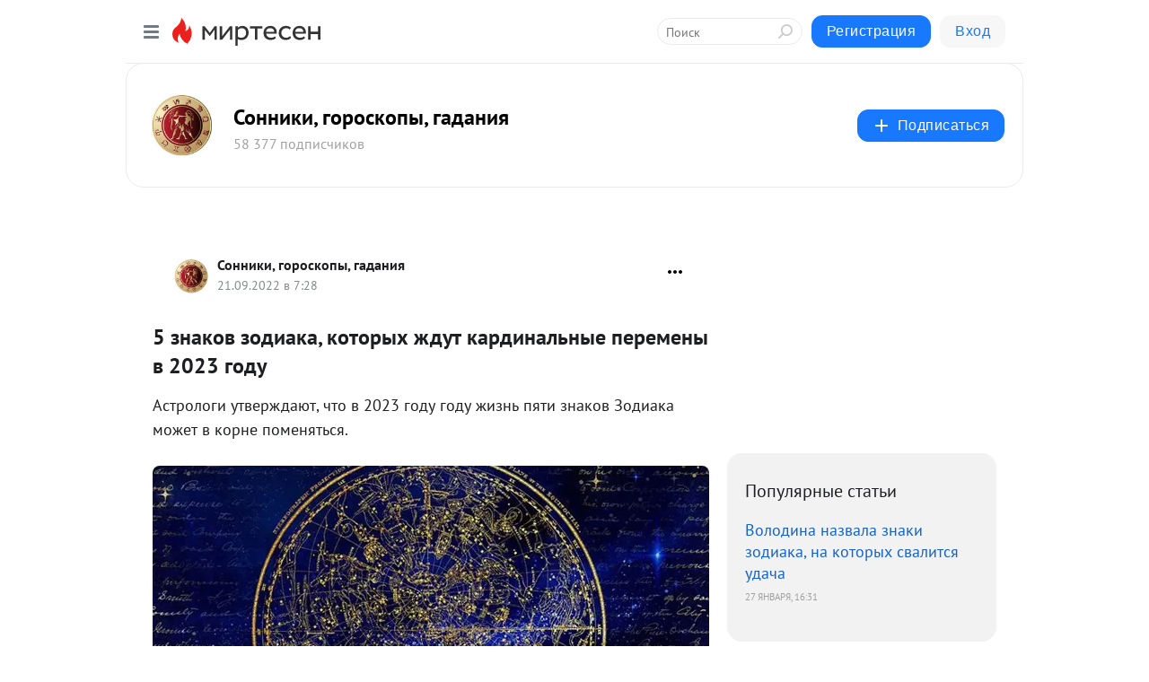

--- FILE ---
content_type: text/html; charset=utf-8
request_url: https://goro.mirtesen.ru/blog/43741498730/5-znakov-zodiaka-kotoryih-zhdut-kardinalnyie-peremenyi-v-2023-go?utm_referrer=mirtesen.ru
body_size: 26819
content:
<!DOCTYPE html>
<html lang="ru" >
<head>
<meta charset="utf-8" />
<meta name="robots" content="all"/>
<script>window.__SM_COUNTER_ID = 45130;</script>
<title data-react-helmet="true">5 знаков зодиака, которых ждут кардинальные перемены в 2023 году - Сонники, гороскопы, гадания - Медиаплатформа МирТесен</title>
<meta name="viewport" content="width=device-width, initial-scale=1"/>
<meta name="yandex-verification" content="4801056ca77814dc"/>
<meta data-react-helmet="true" name="description" content="Астрологи утверждают, что в 2023 году году жизнь пяти знаков Зодиака может в корне поменяться. Овны, вам захочется перемен в жизни. И они придут Изменения коснутся практически всех сфер жизни. Но вы можете рассчитывать на подарки судьбы, поэтому вы можете трудиться в - 21 сентября - 43741498730 - Медиаплатформа МирТесен"/><meta data-react-helmet="true" name="keywords" content="одноклассники, однокурсники, соседи, сослуживцы, мир тесен, земляки, старые друзья, география, блоги домов, события вокруг, социальная сеть, карта, дом, работа, web 2.0"/><meta data-react-helmet="true" property="og:image" content="https://r5.mt.ru/r9/photoB3C2/20899415964-0/jpg/bp.jpeg"/><meta data-react-helmet="true" property="og:image:width" content="1200"/><meta data-react-helmet="true" property="og:image:height" content="628"/><meta data-react-helmet="true" property="og:image:alt" content="5 знаков зодиака, которых ждут кардинальные перемены в 2023 году - Сонники, гороскопы, гадания - Медиаплатформа МирТесен"/><meta data-react-helmet="true" property="twitter:image" content="https://r5.mt.ru/r9/photoB3C2/20899415964-0/jpg/bp.jpeg"/><meta data-react-helmet="true" property="vk:image" content="https://r5.mt.ru/r9/photoB3C2/20899415964-0/jpg/bp.jpeg"/><meta data-react-helmet="true" property="og:description" content="Астрологи утверждают, что в 2023 году году жизнь пяти знаков Зодиака может в корне поменяться. Овны, вам захочется перемен в жизни. И они придут Изменения коснутся практически всех сфер жизни. Но вы можете рассчитывать на подарки судьбы, поэтому вы можете трудиться в - 21 сентября - 43741498730 - Медиаплатформа МирТесен"/><meta data-react-helmet="true" property="twitter:description" content="Астрологи утверждают, что в 2023 году году жизнь пяти знаков Зодиака может в корне поменяться. Овны, вам захочется перемен в жизни. И они придут Изменения коснутся практически всех сфер жизни. Но вы можете рассчитывать на подарки судьбы, поэтому вы можете трудиться в - 21 сентября - 43741498730 - Медиаплатформа МирТесен"/><meta data-react-helmet="true" property="og:site_name" content="Сонники, гороскопы, гадания - МирТесен"/><meta data-react-helmet="true" property="og:site" content="Сонники, гороскопы, гадания - МирТесен"/><meta data-react-helmet="true" property="og:type" content="article"/><meta data-react-helmet="true" property="og:url" content="https://mistika.xyz/2022/09/5-znakov-zodiaka-kotoryh-zhdut-kardinalnye-peremeny-v-2023-godu.html"/><meta data-react-helmet="true" property="og:title" content="5 знаков зодиака, которых ждут кардинальные перемены в 2023 году - Сонники, гороскопы, гадания - Медиаплатформа МирТесен"/><meta data-react-helmet="true" property="twitter:card" content="summary_large_image"/><meta data-react-helmet="true" property="twitter:title" content="5 знаков зодиака, которых ждут кардинальные перемены в 2023 году - Сонники, гороскопы, гадания - Медиаплатформа МирТесен"/>
<link data-react-helmet="true" rel="image_src" href="https://r5.mt.ru/r9/photoB3C2/20899415964-0/jpg/bp.jpeg"/><link data-react-helmet="true" rel="canonical" href="https://mistika.xyz/2022/09/5-znakov-zodiaka-kotoryh-zhdut-kardinalnye-peremeny-v-2023-godu.html"/><link data-react-helmet="true" rel="index" href="https://goro.mirtesen.ru"/><link data-react-helmet="true" rel="alternate" type="application/atom+xml" title="Сонники, гороскопы, гадания - МирТесен" href="https://goro.mirtesen.ru/blog/atom"/><link data-react-helmet="true" rel="alternate" type="application/atom+xml" title="Сонники, гороскопы, гадания - МирТесен" href="https://goro.mirtesen.ru/blog/rss"/><link data-react-helmet="true" rel="icon" href="/favicon.ico" type="image/x-icon" sizes="16x16"/><link data-react-helmet="true" rel="shortcut icon" href="/favicon.ico" type="image/x-icon" sizes="16x16"/>

<link rel="stylesheet" href="https://alpha.mirtesen.ru/assets/modern/bundle.async.390fc67b829a9a691b15.css" media="print" onload="this.media='all'">
<link rel="stylesheet" href="https://alpha.mirtesen.ru/assets/modern/bundle.blog.e2791309848d57543770.css" />
</head>
<body >



<div id="root"><div class="app blog-post-page"><div id="layout" class="blog-post-layout"><div id="main-container" class="not-admin"><header id="header"><div class="header-wrapper" style="width:auto"><div class="header-container"><div class="header"><div class="header__navigation"></div></div></div></div></header><div id="three-column-container"><div id="very-left-column" class=""><div class="sticky-wrap" style="left:0"><div class="sticky__content"><div class="left-menu"><div class="left-menu__blog"><div class="left-menu__item left-menu__blog-item"><div class="left-menu__item_title left-menu__item_header">Сонники, гороск...</div><a class="left-menu__item_element" href="https://ggooro.ru">Астрология, мисти...</a><a class="left-menu__item_element" href="https://ggooro.ru/blog">Все темы</a></div><div class="left-menu__item left-menu__blog-item"><div class="left-menu__item_title left-menu__item_header"></div><i class="left-menu__item_delimiter"></i><a class="left-menu__item_element" href="https://goro.mirtesen.ru/blog/latest">Новые</a><a class="left-menu__item_element" href="https://goro.mirtesen.ru/blog/interesting">Лучшие</a><a class="left-menu__item_element" href="https://goro.mirtesen.ru/blog/commented">Обсуждаемые</a><a class="left-menu__item_element" href="https://goro.mirtesen.ru/comments">Комментарии</a><a class="left-menu__item_element" href="https://goro.mirtesen.ru/people">Участники сайта</a></div></div><div class="left-menu__item" id="topics-menu"><div class="left-menu__item_title" id="topics-menu-title">Рубрики</div><a class="left-menu__item_element" href="//mirtesen.ru/topic/cooking?utm_medium=from_left_sidebar"><span><img src="//static.mtml.ru/images/topics/cooking.svg" alt="cooking" loading="lazy" width="16" height="16"/></span><span>Кулинария</span></a><a class="left-menu__item_element" href="//mirtesen.ru/topic/family?utm_medium=from_left_sidebar"><span><img src="//static.mtml.ru/images/topics/family.svg" alt="family" loading="lazy" width="16" height="16"/></span><span>Дети и семья</span></a><a class="left-menu__item_element" href="//mirtesen.ru/topic/show?utm_medium=from_left_sidebar"><span><img src="//static.mtml.ru/images/topics/show.svg" alt="show" loading="lazy" width="16" height="16"/></span><span>Шоу-бизнес</span></a><a class="left-menu__item_element" href="//mirtesen.ru/topic/politics?utm_medium=from_left_sidebar"><span><img src="//static.mtml.ru/images/topics/politics.svg" alt="politics" loading="lazy" width="16" height="16"/></span><span>Политика</span></a><a class="left-menu__item_element" href="//mirtesen.ru/topic/health?utm_medium=from_left_sidebar"><span><img src="//static.mtml.ru/images/topics/health.svg" alt="health" loading="lazy" width="16" height="16"/></span><span>Здоровье</span></a><button class="left-menu__item_button">Показать все<svg class="svg-icon"><use href="/images/icons.svg?v=1769600#angle-down"></use></svg></button></div><div class="left-menu__item"><div class="left-menu__item_title left-menu__item_header"><a href="https://mirtesen.ru/" class="left-menu__item_title-anchor">Моя лента</a></div><a href="https://mirtesen.ru/chats" class="left-menu__item_element left-menu__item_element_chat" target="_self"><span><img src="//static.mtml.ru/images/icons_v2/chats.svg" alt="ЧАТЫ" loading="lazy" width="16" height="16"/></span><span id="chats-tooltip">ЧАТЫ</span></a><a href="https://mirtesen.ru/polls" class="left-menu__item_element left-menu__item_element_poll" target="_self"><span><img src="//static.mtml.ru/images/icons_v2/vote.svg" alt="Опросы" loading="lazy" width="28" height="28"/></span><span id="polls-tooltip">Опросы</span></a><a href="https://mirtesen.ru/bloggers" class="left-menu__item_element" target="_self"><span><img src="//static.mtml.ru/images/icons_v2/IconBloggersColor.svg" alt="Блогеры" loading="lazy" width="17" height="17"/></span><span id="bloggers-tooltip">Блогеры</span></a><a href="https://mirtesen.ru/user-posts" class="left-menu__item_element" target="_self"><span><img src="//static.mtml.ru/images/icons_v2/IconUserContent.svg" alt="Глас народа" loading="lazy" width="16" height="16"/></span><span id="user-posts-tooltip">Глас народа</span></a><a href="https://mirtesen.ru/popular/liked" class="left-menu__item_element" target="_self"><span><img src="//static.mtml.ru/images/icons_v2/IconPopularColor.svg" alt="Популярное" loading="lazy" width="13" height="16"/></span><span id="popular-posts-tooltip">Популярное</span></a><a href="https://mirtesen.ru/popular/commented" class="left-menu__item_element" target="_self"><span><img src="//static.mtml.ru/images/icons_v2/IconDiscussColor.svg" alt="Обсуждаемое" loading="lazy" width="14" height="14"/></span><span id="commented-posts-tooltip">Обсуждаемое</span></a></div><div class="left-menu__item" id="common-menu"><a href="https://k41tv.app.link/sidebarlink" class="btn btn-primary btn-primary_left-menu" target="_blank" id="app-tooltip"><svg class="svg"><use href="/images/icons.svg#app-icon"></use></svg><span class="left-menu__item_element-text">Мессенджер МТ</span></a><a href="https://info.mirtesen.ru/about" class="left-menu__item_element" target="_blank"><span><img src="//static.mtml.ru/images/icons_v2/IconAbout.svg" alt="О компании" loading="lazy" width="9" height="14"/></span><span class="left-menu__item_element-text">О компании</span></a><a href="https://info.mirtesen.ru/glagol" class="left-menu__item_element" target="_blank"><span><img src="//static.mtml.ru/images/icons_v2/icon-glagol.svg" alt="О редакции ГлагоL" loading="lazy" width="8" height="13"/></span><span class="left-menu__item_element-text">О редакции ГлагоL</span></a><a href="https://info.mirtesen.ru/news" class="left-menu__item_element" target="_blank"><span><img src="//static.mtml.ru/images/icons_v2/IconNews.svg" alt="Новости" loading="lazy" width="16" height="14"/></span><span class="left-menu__item_element-text">Новости</span></a><a href="https://info.mirtesen.ru/partners" class="left-menu__item_element" target="_blank"><span><img src="//static.mtml.ru/images/icons_v2/IconPartners.svg" alt="Партнерам" loading="lazy" width="16" height="13"/></span><span class="left-menu__item_element-text">Партнерам</span></a><a href="https://info.mirtesen.ru/promo" class="left-menu__item_element" target="_blank"><span><img src="//static.mtml.ru/images/icons_v2/IconAdvertizing.svg" alt="Рекламодателям" loading="lazy" width="17" height="16"/></span><span class="left-menu__item_element-text">Рекламодателям</span></a><a href="https://mirtesen.ru/feedback/report" class="left-menu__item_element" target="_blank"><span><img src="//static.mtml.ru/images/icons_v2/IconFeedback.svg" alt="Обратная связь" loading="lazy" width="16" height="13"/></span><span class="left-menu__item_element-text">Обратная связь</span></a><a href="https://mirtesen.ru/feedback/report/spam" class="left-menu__item_element" target="_blank"><span><img src="//static.mtml.ru/images/icons_v2/IconSpam.svg" alt="Пожаловаться на спам" loading="lazy" width="15" height="14"/></span><span class="left-menu__item_element-text">Пожаловаться на спам</span></a><a href="https://info.mirtesen.ru/agreement" class="left-menu__item_element" target="_blank"><span><img src="//static.mtml.ru/images/icons_v2/IconAgreement.svg" alt="Соглашение" loading="lazy" width="15" height="16"/></span><span class="left-menu__item_element-text">Соглашение</span></a><a href="https://info.mirtesen.ru/recommendation_rules" class="left-menu__item_element" target="_blank"><span><img src="//static.mtml.ru/images/icons_v2/IconAgreement.svg" alt="Рекомендательные технологии" loading="lazy" width="15" height="16"/></span><span class="left-menu__item_element-text">Рекомендательные технологии</span></a></div></div><p class="recommendation-tech">На информационном ресурсе применяются <a href="https://info.mirtesen.ru/recommendation_rules">рекомендательные технологии</a> (информационные технологии предоставления информации на основе сбора, систематизации и анализа сведений, относящихся к предпочтениям пользователей сети &quot;Интернет&quot;, находящихся на территории Российской Федерации)</p><div class="mt-tizer-ad-block"><div class="partner-block-wrapper"><div id="unit_99821"></div></div></div></div></div></div><div id="content-container"><div id="secondary-header" class="secondary-header secondary-header_blog"><div class="secondary-header__middle"><div id="secondary-header-logo" class="secondary-header__logo-outer"><div class="secondary-header__logo-wrap"><a class="userlogo userlogo_xl" href="https://ggooro.ru?utm_referrer=mirtesen.ru" title="" target="" data-rjs="//mtdata.ru/u8/group2F07/b5c7e70a90675405edf0d856f7dc4336-0/__logo.jpeg"></a></div></div><div class="secondary-header__title-wrap"><div class="secondary-header__title-subscribers"><h2 class="secondary-header__title"><a class="secondary-header__title-link" href="https://ggooro.ru?utm_referrer=mirtesen.ru" style="color:#000" rel="nofollow">Сонники, гороскопы, гадания</a></h2><i class="secondary-header__subscribers">58 377 подписчиков</i></div></div><div><div id="mt-dropdown-menu" class="mt-dropdown-menu"><button appearance="btn" title="Подписаться" type="button" class="mt-dropdown-menu__btn btn btn-primary"><svg class="svg-icon"><use href="/images/icons.svg?v=1769600#cross"></use></svg>Подписаться</button></div></div></div></div><div class="blog-post-item blog-post-item_tile"><div id="double-column-container"><div id="right-column"><div class="partner-block-wrapper"><div id="unit_103944"></div></div><div class="right-column-posts"><h3 class="right-column-posts__title">Популярные статьи</h3><ul class="right-column-posts_list"><li class="right-column-posts_list_item"><a href="//goro.mirtesen.ru/blog/43836483009?utm_referrer=mirtesen.ru&amp;utm_medium=from_block_popular_articles" class="right-column-posts_list_item__link"><span class="right-column-posts_list_item__title">Володина назвала знаки зодиака, на которых свалится удача</span><span class="right-column-posts_list_item__date"></span></a></li></ul></div><div class="partner-block-wrapper"><div id="unit_103939"></div></div><div class="right-column-comments right-column-comments_blog"><h3 class="right-column-comments__title">Свежие комментарии</h3><ul class="right-column-comments-list"><li class="right-column-comments-item"><a href="https://mirtesen.ru/people/593321804" class="right-column-comments-item__author"><span class="userlogo userlogo_s" href="" style="background:linear-gradient(hsl(159, 100%, 50%), hsl(189, 80%, 50%))" target="">АП</span><div class="right-column-comments-item__author__info"><i class="right-column-comments-item__author__name" style="color:hsl(174, 70%, 50%)">Ан Пв</i><i class="right-column-comments-item__pubdate"></i></div></a><div class="right-column-comments-item__post"><span class="right-column-comments-item__post__message">Ну и какие знаки?,..об о всём и ни о чём.</span><span class="right-column-comments-item__post__title">Тамара Глоба назв...</span></div></li><li class="right-column-comments-item"><a href="https://mirtesen.ru/people/95470528" class="right-column-comments-item__author"><span class="userlogo userlogo_s" href="" title="" target="" data-rjs="2"></span><div class="right-column-comments-item__author__info"><i class="right-column-comments-item__author__name" style="color:hsl(186, 70%, 50%)">Виктор Медведев</i><i class="right-column-comments-item__pubdate"></i></div></a><div class="right-column-comments-item__post"><span class="right-column-comments-item__post__message">чушь полнейшая</span><span class="right-column-comments-item__post__title">Знаки Зодиака, ко...</span></div></li><li class="right-column-comments-item"><a href="https://mirtesen.ru/people/317659903" class="right-column-comments-item__author"><span class="userlogo userlogo_s" href="" style="background:linear-gradient(hsl(232, 100%, 50%), hsl(262, 80%, 50%))" target="">ЛЧ</span><div class="right-column-comments-item__author__info"><i class="right-column-comments-item__author__name" style="color:hsl(247, 70%, 50%)">Лариса Чистова</i><i class="right-column-comments-item__pubdate"></i></div></a><div class="right-column-comments-item__post"><span class="right-column-comments-item__post__message">Я - Стрелец. В своё время перепробовала много экстримального: подводное плавание, параселинг, рафтинг, прыжок с 5-ти ...</span><span class="right-column-comments-item__post__title">Какой отдых предп...</span></div></li></ul></div><div class="partner-block-wrapper"><div id="unit_99810"></div></div><div class="partner-block-wrapper"><div id="unit_95080"></div></div><div class="sticky2" style="top:30px"><div class="partner-block-wrapper"><div id="unit_103947"></div></div></div></div><div id="content-column" class="content-column"><div class="adfox-top"><div class="partner-block-wrapper"><div id="unit_99815"></div></div><div class="partner-block-wrapper"><div id="unit_99815"></div></div></div><article class="blog-post" id="post_43741498730" itemscope="" itemType="http://schema.org/NewsArticle"><meta itemscope="" itemProp="mainEntityOfPage" itemType="https://schema.org/WebPage" itemID="https://mistika.xyz/2022/09/5-znakov-zodiaka-kotoryh-zhdut-kardinalnye-peremeny-v-2023-godu.html" content=""/><meta itemProp="datePublished" content="2022-09-21T07:28:01.000Z"/><meta itemProp="dateModified" content="2022-09-21T07:28:01.000Z"/><span itemscope="" itemType="https://schema.org/Organization" itemProp="publisher"><meta itemProp="name" content="Сонники, гороскопы, гадания"/><span itemscope="" itemType="https://schema.org/ImageObject" itemProp="logo"><meta itemProp="url" content="//mtdata.ru/u8/group2F07/b5c7e70a90675405edf0d856f7dc4336-0/__logo.jpeg"/></span></span><meta itemProp="image" content="https://r5.mt.ru/r9/photoB3C2/20899415964-0/jpg/bp.jpeg"/><div class="blog-post__header"><div class="blog-post__author" rel="author"><span class="blog-post__author-avatar"><a class="userlogo" href="//goro.mirtesen.ru?utm_referrer=mirtesen.ru" title="" target="_self" data-rjs="//mtdata.ru/u8/group2F07/b5c7e70a90675405edf0d856f7dc4336-0/__logo.jpeg"></a></span><div><a class="blog-post__author-name" href="//goro.mirtesen.ru" target="_blank"><span itemProp="author">Сонники, гороскопы, гадания</span></a><div class="blog-post__info"><div class="blog-post__pubdate"></div></div></div></div><div><button title="Подписаться" class="btn blog-post__header-subscribe btn-primary">Подписаться</button></div><div id="mt-dropdown-menu" class="mt-dropdown-menu context-dropdown"><button type="button" class="mt-dropdown-menu__btn"><svg class="svg-icon"><use href="/images/icons.svg?v=1769600#more"></use></svg></button></div></div><h1 class="blog-post__title" itemProp="headline">5 знаков зодиака, которых ждут кардинальные перемены в 2023 году</h1><div class="partner-block-wrapper"><div id="unit_103965"></div></div><div class="blog-post__text" itemProp="articleBody"><p>Астрологи утверждают, что в 2023 году году жизнь пяти знаков Зодиака может в корне поменяться.<br /><br /><img class="POST_IMAGE " src="https://r5.mt.ru/r9/photoB3C2/20899415964-0/jpg/bp.webp" alt=""width="620"height="auto"loading="lazy"/><br /><br /></p><h2>Овны, вам захочется перемен в жизни. И они придут</h2><br /> Изменения коснутся практически всех сфер жизни. Но вы можете рассчитывать на подарки судьбы, поэтому вы можете трудиться в спокойном темпе.<br /><h2>Раки, вас ждет финансовая удача</h2><br /> Также вы можете реализовать свой потенциал в карьере.<div id="unit_101877"><a href="https://smi2.ru/" ></a></div>
<script type="text/javascript" charset="utf-8">
  (function() {
    var sc = document.createElement('script'); sc.type = 'text/javascript'; sc.async = true;
    sc.src = '//smi2.ru/data/js/101877.js'; sc.charset = 'utf-8';
    var s = document.getElementsByTagName('script')[0]; s.parentNode.insertBefore(sc, s);
  }());
</script> Удачно пройдут любые поездки. Будут новые знакомства. Все ваши приобретения будут непосредственно удачными. Но вы должны быть начеку, ведь завистники будут вставлять палки в колеса.<br /><h2>Весы, вы ощутите перемены уже в начале следующего года</h2><br /> Если вы одиноки, у вас может случиться новая любовь. Если же вы находитесь в отношениях, вы всецело сосредоточитесь на заработках. Летом будьте готовы к тому, что будете решать проблемы самостоятельно.<br /><h2>Козероги, вы сможете обрести гармонию в личной жизни</h2><br /> В жизни вашей семьи могут произойти значимые события. Также есть шанс приобрести жилье и обзавестись новым источником дохода.<br /><h2>Рыбы, все семейные проблемы уходят на второй план, а затем исчезают</h2><br /> У вас будут новые деловые партнеры и верные друзья. Но зимой вам не стоит совершать спонтанных трат.<br /><a rel="nofollow ugc noreferrer noopener" href="https://mistika.xyz/2022/09/5-znakov-zodiaka-kotoryh-zhdut-kardinalnye-peremeny-v-2023-godu.html#cut" title="Читать далее →" target="_blank">Читать далее →</a><div id="unit_103919"><a href="https://smi2.ru/" ></a></div>
<script type="text/javascript" charset="utf-8">
  (function() {
    var sc = document.createElement('script'); sc.type = 'text/javascript'; sc.async = true;
    sc.src = '//smi2.ru/data/js/103919.js'; sc.charset = 'utf-8';
    var s = document.getElementsByTagName('script')[0]; s.parentNode.insertBefore(sc, s);
  }());
</script></div><div id="panda_player" class="panda-player"></div><div class="blog-post__source"><a href="https://goro.mirtesen.ru/url?e=simple_click&amp;blog_post_id=43741498730&amp;url=[base64]" target="_blank">Ссылка на первоисточник</a></div><div class="blog-post__subscribe"><p class="blog-post__subscribe-text">Понравилась статья? Подпишитесь на канал, чтобы быть в курсе самых интересных материалов</p><a href="#" class="btn btn-primary">Подписаться</a></div><ul class="mt-horizontal-menu mt-horizontal-menu_list mt-horizontal-menu_multiline-left post-tags"><li><a href="/hashtags/%D1%81%D1%83%D0%B4%D1%8C%D0%B1%D0%B0" class="tag-label-2 tag-label-2_sm"><span>судьба</span></a><meta itemProp="about" content="судьба"/></li><li><a href="/hashtags/%D0%B7%D0%BE%D0%B4%D0%B8%D0%B0%D0%BA" class="tag-label-2 tag-label-2_sm"><span>зодиак</span></a><meta itemProp="about" content="зодиак"/></li></ul><div class="blog-post__footer"><div class="post-controls"><div><div class="post-actions"><div class="post-actions__push"></div></div></div></div></div><span></span></article><nav class="pagination"><ul class="blog-post__pagination"><li><a href="https://goro.mirtesen.ru/blog/43796677107/Traditsii-i-primetyi-narodnogo-prazdnika-Oseninyi-?utm_referrer=mirtesen.ru"><span class="blog-post__pagination__arrow">←</span>Предыдущая тема</a></li><li class="blog-post__pagination__symbol"> | </li><li><a href="https://goro.mirtesen.ru/blog/43833896933/5-effektivnyih-sposobov-zaschitit-dom-ot-zla-i-otritsatelnoy-ene?utm_referrer=mirtesen.ru">Следующая тема<span class="blog-post__pagination__arrow">→</span></a></li></ul></nav><div class="partner-block-wrapper"><div id="unit_103916"></div></div><span></span><div class="adfox-outer blog-post-item__ad-block"><div class="partner-block-wrapper"><div id="unit_99816"></div></div></div></div></div><div class="blog-post-bottom-partners"><div class="partner-block-wrapper"><div id="unit_103941"></div></div><div class="partner-block-wrapper"><div id="unit_95079"></div></div><div class="partner-block-wrapper"><div id="unit_95031"></div></div></div></div></div></div></div><div style="position:fixed;bottom:50px;right:0;cursor:pointer;transition-duration:0.2s;transition-timing-function:linear;transition-delay:0s;z-index:10;display:none"><div id="scroll-top"><div>наверх</div></div></div></div><div></div></div></div>
<div id="messenger-portal" class="messenger-embedded"></div>
<script>window.__PRELOADED_STATE__ = {"blogDomain":{},"promotion":{"popup":{},"activeTab":"platform","sections":{"platform":{"title":"Реклама на Платформе","isMenu":true,"changed":false,"forDevs":true},"settings":{"title":"Настройки рекламы","isMenu":true,"changed":false,"forDevs":true},"item":{"title":"Редактирование объекта","isMenu":false,"changed":false,"forDevs":true},"itemAdd":{"title":"Добавление объекта","isMenu":false,"changed":false,"forDevs":true},"deposit":{"title":"Пополнение баланса","isMenu":false,"changed":false,"forDevs":true},"stats":{"title":"Статистика рекламы","isMenu":true,"changed":false,"forDevs":true}},"changed":{"platform":false,"settings":false,"item":false,"stats":false},"data":{"platform":"","settings":{"currentBalance":0,"spentBalance":0,"groupItem":{"id":null,"status":"STATUS_PENDING","dateStart":null,"dateEnd":null,"fullClicksLimit":null,"dayClicksLimit":null,"clickPrice":null,"utmSource":null,"utmMedium":null,"utmCampaign":null,"targetGeoIds":null,"targetIsMale":null,"targetAgeMin":null,"targetAgeMax":null,"targetTime":null,"title":null,"canChangeStatus":null,"inRotation":false,"fullClicks":0,"dayClicks":0},"blogpostItems":[]},"item":{"id":null,"status":"STATUS_PENDING","dateStart":null,"dateEnd":null,"fullClicksLimit":null,"dayClicksLimit":null,"clickPrice":null,"utmSource":null,"utmMedium":null,"utmCampaign":null,"targetGeoIds":null,"targetIsMale":null,"targetAgeMin":null,"targetAgeMax":null,"targetTime":null,"title":null,"canChangeStatus":null,"inRotation":false,"fullClicks":0,"dayClicks":0},"itemAdd":{"url":null},"deposit":{"value":""},"stats":{"periodFrom":"2026-01-07","periodTo":"2026-01-27"}},"errors":{}},"editComments":{"activeTab":"stats","sections":{"stats":{"title":"Статистика","isMenu":true,"changed":false,"forDevs":true},"settings":{"title":"Настройки","isMenu":true,"changed":false,"forDevs":true}},"changed":{"stats":false,"settings":false},"data":{"stats":{"periodFrom":"2026-01-20","periodTo":"2026-01-27"},"settings":{"applyForCommentsEnabled":0,"commonEnabled":0,"siteEnabled":0,"keyWords":[]}},"errors":{}},"actionVote":{},"header":{"sidebarEnabled":false,"sidebarIsOpen":false},"messageNotifications":{"items":[],"startFrom":0,"nextFrom":0,"hasMoreItems":true,"busy":false},"activityNotifications":{"items":[],"nextFrom":"","hasMoreItems":true,"busy":false},"headerSearch":{"value":"","result":{"people":[],"groups":[],"posts":[]},"isLoading":false,"hasResults":false},"rssEditor":{"editKey":null,"type":"add","loading":{"defaultImage":false},"values":{"maxTextLength":0,"publicationDelay":0,"useFullText":false,"useShortDesctiption":false,"ignoreMediaTags":false,"rssSourceLink":"","autoRefreshImportedThemes":false,"pregTemplateTextSearch":"","pregTemplateTextChange":"","xpathLongText":"","xpathImage":"","showCategory":"","importCategory":"","keepImages":false,"keepLinks":false,"keepIframes":false,"useEmbedCode":false,"useYandexTurbo":false,"addYandexGenreTags":false,"loadingTimout":0,"hideSourceLink":false,"defaultImage":""}},"telegramEditor":{"editKey":null,"type":"add","values":{"username":null,"signature":""}},"auth":{"user":null,"groupPrivileges":{},"viewedTooltips":{}},"authForm":{"isBusy":false,"widgetId":"0","instances":{"0":{"isOpen":false,"activeTab":"login","callAndSmsLimits":{"apiLimits":{"smsAllowed":true,"callAllowed":true,"smsTimeLimitExceededMsg":"","callTimeLimitExceededMsg":""},"timers":{}},"params":{"login":{"phone":"","code":"","mode":"SMS","step":"","errorMap":{}},"loginByEmail":{"email":"","password":"","remember":"on","step":"","errorMap":{}},"registration":{"name":"","lastname":"","email":"","phone":"","code":"","mode":"SMS","step":"","errorMap":{}},"registrationByEmail":{"email":"","name":"","phone":"","code":"","mode":"SMS","step":"","errorMap":{}},"password":{"email":"","errorMap":{}}}}}},"blogModerators":{"staff":[],"popup":{"popupType":null,"userInfo":null},"errors":{},"radioBtnValue":null},"logoEditor":{"image":null,"allowZoomOut":false,"position":{"x":0.5,"y":0.5},"scale":1,"rotate":0,"borderRadius":0,"width":100,"height":100,"border":0,"isEmpty":true,"type":"blog"},"headerBackgroundEditor":{"image":null,"type":"blog","allowZoomOut":false,"position":{"x":0.5,"y":0.5},"scale":1,"rotate":0,"borderRadius":0,"blogHeight":240,"profileHeight":240,"border":0,"isEmpty":true},"titleEditor":{"title":""},"secondaryHeader":{"logoSwitcher":false,"titleSwitcher":false,"backgroundSwitcher":false,"logoEditor":false,"titleEditor":false,"backgroundEditor":false},"blogMenuSettings":{"isChanged":false,"menuItems":[],"currentIndex":null,"menuItem":{},"staticWidgetsToRemove":[],"context":{"add":{"title":"Добавление раздела","saveButton":"Добавить"},"edit":{"title":"Раздел: ","saveButton":"Сохранить","remove":"Удалить раздел"}},"errors":{}},"siteSettings":{},"siteSettingsLeftMenu":{"sitesDropdown":false},"promotionLeftMenu":{},"editCommentsLeftMenu":{},"blogPostList":{"searchValue":"","search":{"results":[],"page":0,"hasMore":true,"isLoading":false},"blogPostList":[],"hasMoreItems":true,"page":1,"title":"","tag":"","period":"","before":"","after":"","status":"","sort":""},"blogPostEditor":{"id":null,"title":"","text":"","inProcess":false,"sign":"","disableComments":false,"tags":[],"tagSuggestions":[],"errors":[],"publishTime":null,"referenceUrl":"","nextBtnUrl":"","pushBtnUrl":"","pushBtnText":"","doFollowLinks":0,"pulse":0,"draft":false,"preloaderVisible":true,"errorMessage":{"isVisible":false,"text":"Произошла ошибка. Попробуйте еще раз или свяжитесь со службой поддержки."},"showPollEditor":false,"pollTab":"default","sentToModeration":false,"foundPolls":[],"foundPollsOffset":0,"hasMorePolls":true,"pollId":null},"actionModifyPostPopup":{"isOpen":false,"popupType":"","id":null,"deletedList":{},"approveList":{}},"rightColumnPosts":[{"id":43836483009,"title":"Володина назвала знаки зодиака, на которых свалится удача","url":"//goro.mirtesen.ru/blog/43836483009?utm_referrer=mirtesen.ru","seo_url":"//goro.mirtesen.ru/blog/43836483009?utm_referrer=mirtesen.ru","canonical_url":"//goro.mirtesen.ru/blog/43836483009?utm_referrer=mirtesen.ru","created":1769531473,"date":1769531464,"publish_time":null,"status":"STATUS_ACTIVE","isTitleHidden":false,"formattedDates":{"iso":"2026-01-27T16:31:04.000Z","ver1":"27 января, 19:31","ver2":"27.01.2026 в 19:31","ver3":"27 янв., 19:31"},"images":[],"videos":[],"shared_post":null,"mentionedPersons":null}],"rightColumnComments":[{"id":128152161,"text":"Ну и какие знаки?,..об о всём и ни о чём.","date":1768267249,"blog_post":{"id":43140001939,"title":"Тамара Глоба назвала знак Зодиака, который «искупается» в достатке в этом году","seo_url":"//goro.mirtesen.ru/blog/43140001939/Tamara-Globa-nazvala-znak-Zodiaka-kotoryiy-iskupayetsya-v-dostat?utm_referrer=mirtesen.ru"},"user":{"cover":null,"count_friends":null,"id":593321804,"url":"//mirtesen.ru/people/593321804","display_name":"Ан Пв","photo_original":null},"images":[],"formattedDates":{"iso":"2026-01-13T01:20:49.000Z","ver1":"13 января, 4:20","ver2":"13.01.2026 в 4:20","ver3":"13 янв., 4:20"}},{"id":128075824,"text":"чушь полнейшая","date":1765907822,"blog_post":{"id":43028858876,"title":"Знаки Зодиака, которые любят ныть и мотать нервы","seo_url":"//goro.mirtesen.ru/blog/43028858876/Znaki-Zodiaka-kotoryie-lyubyat-nyit-i-motat-nervyi?utm_referrer=mirtesen.ru"},"user":{"cover":null,"count_friends":null,"id":95470528,"url":"//mirtesen.ru/people/95470528","display_name":"Виктор Медведев","photo_original":"//mtdata.ru/u23/photo7DA3/20790149165-0/original.jpeg"},"images":[],"formattedDates":{"iso":"2025-12-16T17:57:02.000Z","ver1":"16 декабря, 20:57","ver2":"16.12.2025 в 20:57","ver3":"16 дек., 20:57"}},{"id":128070498,"text":"Я - Стрелец. В своё время перепробовала много экстримального: подводное плавание, параселинг, рафтинг, прыжок с 5-ти метровой скалы, падала с лошади, в последний момент отменила прыжок с парашюта. Безумно люблю море, не люблю жариться на солнце, в отпуске езжу на экскурсии. 😁","date":1765742000,"blog_post":{"id":43020335046,"title":"Какой отдых предпочитают знаки Зодиака","seo_url":"//goro.mirtesen.ru/blog/43020335046/Kakoy-otdyih-predpochitayut-znaki-Zodiaka?utm_referrer=mirtesen.ru"},"user":{"cover":null,"count_friends":null,"id":317659903,"url":"//mirtesen.ru/people/317659903","display_name":"Лариса Чистова","photo_original":null},"images":[],"formattedDates":{"iso":"2025-12-14T19:53:20.000Z","ver1":"14 декабря, 22:53","ver2":"14.12.2025 в 22:53","ver3":"14 дек., 22:53"}}],"rightColumnGallery":{"total":0,"images":[]},"blogPost":{"id":43741498730,"title":"5 знаков зодиака, которых ждут кардинальные перемены в 2023 году","url":"//goro.mirtesen.ru/blog/43741498730?utm_referrer=mirtesen.ru","seo_url":"//goro.mirtesen.ru/blog/43741498730/5-znakov-zodiaka-kotoryih-zhdut-kardinalnyie-peremenyi-v-2023-go?utm_referrer=mirtesen.ru","canonical_url":"https://mistika.xyz/2022/09/5-znakov-zodiaka-kotoryh-zhdut-kardinalnye-peremeny-v-2023-godu.html","created":1663745303,"date":1663745281,"publish_time":null,"status":"STATUS_ACTIVE","isTitleHidden":false,"preview_text":"Астрологи утверждают, что в 2023 году году жизнь пяти знаков Зодиака может в корне поменяться.\x3cbr />\x3cbr />\x3cbr />\x3cbr /> Овны, вам захочется перемен в жизни. И они придут\x3cbr /> Изменения коснутся практически всех сфер жизни. Но вы можете рассчитывать на подарки судьбы, поэтому вы можете трудиться в","comments_count":0,"post_type":"post","likes":{"count":0,"user_likes":0,"can_like":0,"marks_pluses":0,"marks_minuses":0,"user_like_attr":null,"like_attr_ids":[]},"from_id":704043749,"from":{"id":704043749,"display_name":"Наталья Сергеева","url":"//mirtesen.ru/people/704043749","photo_original":"//mtdata.ru/u17/photo2284/20948463664-0/original.jpeg","isAuthenticAccount":false},"group":{"display_name":"Сонники, гороскопы, гадания","url":"//goro.mirtesen.ru","photo_original":"//mtdata.ru/u8/group2F07/b5c7e70a90675405edf0d856f7dc4336-0/__logo.jpeg","id":30654654396,"canViewBlogPostCreator":false,"showSubscribersAmount":true,"is_subscribed":false,"is_member":false,"is_owner":false,"is_staff":false,"created":1330265068},"attachments":[{"photo":{"id":20899415964,"photo_original":"//mtdata.ru/u9/photoB3C2/20899415964-0/original.jpg#20899415964","title":"1","width":680,"height":400}}],"modified":1760111011,"is_draft":false,"is_queued":false,"topic":null,"tags":["судьба","зодиак"],"close_comments":false,"marks_count":0,"reposts":0,"recommendations":"[]","foreignPollId":null,"isSlider":null,"padRedirectUrl":"https://mirtesen.ru/url?e=pad_click&pad_page=0&blog_post_id=43741498730&announce=1","editorStatus":"EDITOR_STATUS_NONE","extraData":null,"notificationsCanBeSent":true,"notificationsSent":false,"notificationsWillBeSent":false,"notificationsLimit":4,"text":"\x3cp>Астрологи утверждают, что в 2023 году году жизнь пяти знаков Зодиака может в корне поменяться.\x3cbr />\x3cbr />\x3cimg src=\"//mtdata.ru/u9/photoB3C2/20899415964-0/original.jpg#20899415964\" />\x3cbr />\x3cbr />\x3c/p>\x3ch2>Овны, вам захочется перемен в жизни. И они придут\x3c/h2>\x3cbr />\nИзменения коснутся практически всех сфер жизни. Но вы можете рассчитывать на подарки судьбы, поэтому вы можете трудиться в спокойном темпе.\x3cbr />\x3ch2>Раки, вас ждет финансовая удача\x3c/h2>\x3cbr />\nТакже вы можете реализовать свой потенциал в карьере. Удачно пройдут любые поездки. Будут новые знакомства. Все ваши приобретения будут непосредственно удачными. Но вы должны быть начеку, ведь завистники будут вставлять палки в колеса.\x3cbr />\x3ch2>Весы, вы ощутите перемены уже в начале следующего года\x3c/h2>\x3cbr />\nЕсли вы одиноки, у вас может случиться новая любовь. Если же вы находитесь в отношениях, вы всецело сосредоточитесь на заработках. Летом будьте готовы к тому, что будете решать проблемы самостоятельно.\x3cbr />\x3ch2>Козероги, вы сможете обрести гармонию в личной жизни\x3c/h2>\x3cbr />\nВ жизни вашей семьи могут произойти значимые события. Также есть шанс приобрести жилье и обзавестись новым источником дохода.\x3cbr />\x3ch2>Рыбы, все семейные проблемы уходят на второй план, а затем исчезают\x3c/h2>\x3cbr />\nУ вас будут новые деловые партнеры и верные друзья. Но зимой вам не стоит совершать спонтанных трат.\x3cbr />\x3ca href=\"https://mistika.xyz/2022/09/5-znakov-zodiaka-kotoryh-zhdut-kardinalnye-peremeny-v-2023-godu.html#cut\" title=\"Читать далее →\" target=\"_blank\" rel=\"nofollow ugc noreferrer noopener\">Читать далее →\x3c/a>","formattedText":"\x3cp>Астрологи утверждают, что в 2023 году году жизнь пяти знаков Зодиака может в корне поменяться.\x3cbr />\x3cbr />\x3cimg src=\"//mtdata.ru/u9/photoB3C2/20899415964-0/original.jpg#20899415964\" />\x3cbr />\x3cbr />\x3c/p>\x3ch2>Овны, вам захочется перемен в жизни. И они придут\x3c/h2>\x3cbr />\nИзменения коснутся практически всех сфер жизни. Но вы можете рассчитывать на подарки судьбы, поэтому вы можете трудиться в спокойном темпе.\x3cbr />\x3ch2>Раки, вас ждет финансовая удача\x3c/h2>\x3cbr />\nТакже вы можете реализовать свой потенциал в карьере. Удачно пройдут любые поездки. Будут новые знакомства. Все ваши приобретения будут непосредственно удачными. Но вы должны быть начеку, ведь завистники будут вставлять палки в колеса.\x3cbr />\x3ch2>Весы, вы ощутите перемены уже в начале следующего года\x3c/h2>\x3cbr />\nЕсли вы одиноки, у вас может случиться новая любовь. Если же вы находитесь в отношениях, вы всецело сосредоточитесь на заработках. Летом будьте готовы к тому, что будете решать проблемы самостоятельно.\x3cbr />\x3ch2>Козероги, вы сможете обрести гармонию в личной жизни\x3c/h2>\x3cbr />\nВ жизни вашей семьи могут произойти значимые события. Также есть шанс приобрести жилье и обзавестись новым источником дохода.\x3cbr />\x3ch2>Рыбы, все семейные проблемы уходят на второй план, а затем исчезают\x3c/h2>\x3cbr />\nУ вас будут новые деловые партнеры и верные друзья. Но зимой вам не стоит совершать спонтанных трат.\x3cbr />\x3ca rel=\"nofollow ugc noreferrer noopener\" href=\"https://mistika.xyz/2022/09/5-znakov-zodiaka-kotoryh-zhdut-kardinalnye-peremeny-v-2023-godu.html#cut\" title=\"Читать далее →\" target=\"_blank\">Читать далее →\x3c/a>","reference_url":"https://goro.mirtesen.ru/url?e=simple_click&blog_post_id=43741498730&url=[base64]","reference_url_original":"https://mistika.xyz/2022/09/5-znakov-zodiaka-kotoryh-zhdut-kardinalnye-peremeny-v-2023-godu.html","prevPostUrl":"https://goro.mirtesen.ru/blog/43833896933/5-effektivnyih-sposobov-zaschitit-dom-ot-zla-i-otritsatelnoy-ene?utm_referrer=mirtesen.ru","nextPostUrl":"https://goro.mirtesen.ru/blog/43796677107/Traditsii-i-primetyi-narodnogo-prazdnika-Oseninyi-?utm_referrer=mirtesen.ru","formattedDates":{"iso":"2022-09-21T07:28:01.000Z","ver1":"21 сентября, 10:28","ver2":"21.09.2022 в 10:28","ver3":"21 сент., 10:28"},"images":[{"main":true,"url":"//mtdata.ru/u9/photoB3C2/20899415964-0/original.jpg#20899415964","width":680,"height":400}],"videos":[],"shared_post":null,"mentionedPersons":null,"topicKey":null},"blogMember":{"usedSearch":false,"activeTab":"rating","tabs":{},"staff":{},"search":{}},"aggregator":{"items":[],"page":0,"hasMore":true},"leftMenu":{"listSites":{"mySubscriptions":{"items":[],"total":0,"hideMoreButton":0},"mySites":{"items":[],"total":0,"hideMoreButton":0}},"listFriends":{"hideMoreButton":0,"items":[]},"listTopics":[{"key":"cooking","text":"Кулинария","theme":true},{"key":"family","text":"Дети и семья","theme":true},{"key":"show","text":"Шоу-бизнес","theme":true},{"key":"politics","text":"Политика","theme":true},{"key":"health","text":"Здоровье","theme":true},{"key":"IT","text":"IT","theme":true},{"key":"auto","text":"Авто-мото","theme":true},{"key":"finance","text":"Бизнес и финансы","theme":true},{"key":"animals","text":"В мире животных","theme":true},{"key":"military","text":"Военное дело","theme":true},{"key":"home","text":"Дом/Дача","theme":true},{"key":"entertainment","text":"Игры","theme":true},{"key":"history","text":"История","theme":true},{"key":"cinema","text":"Кино","theme":true},{"key":"beauty","text":"Красота","theme":true},{"key":"culture","text":"Культура","theme":true},{"key":"realty","text":"Недвижимость","theme":true},{"key":"society","text":"Общество","theme":true},{"key":"fishing","text":"Охота и рыбалка","theme":true},{"key":"technology","text":"Прогресс","theme":true},{"key":"career","text":"Работа","theme":true},{"key":"humor","text":"Развлечения","theme":true},{"key":"ad","text":"Реклама","theme":true},{"key":"religion","text":"Религия","theme":true},{"key":"sport","text":"Спорт","theme":true},{"key":"tourism","text":"Туризм","theme":true},{"key":"photo","text":"Фото","theme":true},{"key":"all","text":"Разное","theme":false}],"blogMenu":{"menuItems":[{"url":"https://ggooro.ru","tags":"","type":"posts","title":"Астрология, мистика и прочие необычности","context":"default","stop_tags":"","module_type":"GroupsItem","module_title":"Свежее","main_widget_id":"BlogPosts_dazoevlie","secondary":false,"width":0},{"url":"https://ggooro.ru/blog","tags":"","type":"posts","title":"Все темы","context":"default","stop_tags":"","module_type":"BlogPosts","module_title":"Сейчас обсуждаем","main_widget_id":"BlogPosts_BlogPosts_vieppogou","secondary":false,"width":0}],"activeItem":null},"profileMenu":{"menuItems":[],"activeItem":null},"url":null,"initialCount":5,"loadCount":10,"isDropdownVisible":false},"actionBlogPostNotify":{"isOpen":false,"id":null,"message":""},"blogCommentPage":{"items":[],"hasMoreItems":true,"page":0,"userStatus":null,"showModal":false,"modalCommentId":null},"groups":{"ratedGroups":[],"page":1,"hasMore":true,"period":"PERIOD_MONTH","order":"ORDER_BY_UNIQUE_VISITORS","searchValue":""},"stat":{"promoBalance":null,"wagesPromoBonuses":null,"wagesTotalBalance":null,"loading":false,"current":{"period":"PERIOD_TODAY","periodFrom":"2025-12-27","periodTo":"2026-01-28","timeframe":"TIMEFRAME_HOURS","timeframeEnabledMask":".*"},"objectId":null,"rows":[],"wages":[],"total":{},"viewsStat":{},"activeStat":"general"},"app":{"ip":"3.21.125.42","scope":"blog","disableAll":false,"disableYandexAnalytics":false,"originalUrl":"/blog/43741498730/5-znakov-zodiaka-kotoryih-zhdut-kardinalnyie-peremenyi-v-2023-go?utm_referrer=mirtesen.ru","hideAdBlocks":false,"isModernBrowser":true,"isMobile":false,"req":{"ip":"3.21.125.42","port":80,"userAgent":"Mozilla/5.0 (Macintosh; Intel Mac OS X 10_15_7) AppleWebKit/537.36 (KHTML, like Gecko) Chrome/131.0.0.0 Safari/537.36; ClaudeBot/1.0; +claudebot@anthropic.com)","cookies":{},"headers":{"connection":"upgrade","host":"goro.mirtesen.ru","x-geoip2-geoname-id":"4509177","x-geoip2-country":"US","x-geoip2-city":"Columbus","x-real-ip":"3.21.125.42","x-forwarded-for":"3.21.125.42","x-forwarded-proto":"https","pragma":"no-cache","cache-control":"no-cache","upgrade-insecure-requests":"1","user-agent":"Mozilla/5.0 (Macintosh; Intel Mac OS X 10_15_7) AppleWebKit/537.36 (KHTML, like Gecko) Chrome/131.0.0.0 Safari/537.36; ClaudeBot/1.0; +claudebot@anthropic.com)","accept":"text/html,application/xhtml+xml,application/xml;q=0.9,image/webp,image/apng,*/*;q=0.8,application/signed-exchange;v=b3;q=0.9","sec-fetch-site":"none","sec-fetch-mode":"navigate","sec-fetch-user":"?1","sec-fetch-dest":"document","accept-encoding":"gzip, deflate, br"},"query":{"utm_referrer":"mirtesen.ru"},"params":{"postId":"43741498730","suffix":["5-znakov-zodiaka-kotoryih-zhdut-kardinalnyie-peremenyi-v-2023-go"]},"browser":{"name":"chrome","version":"131.0.0","os":"Mac OS","type":"browser"},"protocol":"https","host":"goro.mirtesen.ru","originalUrl":"/blog/43741498730/5-znakov-zodiaka-kotoryih-zhdut-kardinalnyie-peremenyi-v-2023-go?utm_referrer=mirtesen.ru","lightApp":false,"mobileApp":false,"deviceType":"desktop","isMobile":false,"specialSource":false},"metrics":{"yandexMetricaAccountId":"46770309","yandexWebmasterCheckingMetatag":"4801056ca77814dc","statMediaId":null},"site":{"id":30654654396,"display_name":"Сонники, гороскопы, гадания","slogan":"Зарегистрируйтесь на сайте, и Вам станут доступны все функции сайта: Вы сможете добавлять свои темы, загружать фотографии, смотреть видео и общаться с друзьями.  Вы найдете много интересных статей как на известные темы, так и с ответами на вопросы, с которыми Вы столкнетесь впервые: магические заговоры, тайны человеческой психики, тайные знания эзотерики и мистиков древних веков. ","url":"https://goro.mirtesen.ru/blog/43741498730/5-znakov-zodiaka-kotoryih-zhdut-kardinalnyie-peremenyi-v-2023-go?utm_referrer=mirtesen.ru","photo":"//mtdata.ru/u8/group2F07/b5c7e70a90675405edf0d856f7dc4336-0/__logo.jpeg","tags":null,"members_count":58377,"showSubscribersAmount":true,"is_member":false,"is_subscribed":false,"is_admin":false,"is_owner":false,"is_staff":false,"isBlocked":false,"date_wages_start":"2019-03-31","can_view_members":true,"canComment":false,"canVote":null,"can_join":false,"canAddPostWithoutApprove":false,"canAddPost":false,"canViewBlogPostCreator":false,"canViewContent":true,"smi2SiteId":"","smi2RightBlock":null,"smi2BottomBlock":"","smi2BottomBlock2":null,"smi2BottomBlock3":null,"smi2BottomBlock4":null,"smi2BlogPostBlock":null,"hideBanners":false,"hideBottomPad":false,"ramblerTop100CounterId":"4482238","mainDomain":"//goro.mirtesen.ru"},"siteBuilder":{"rev":"1.01","head":{"meta":[],"title":"5 знаков зодиака, которых ждут кардинальные перемены в 2023 году"},"layout":{"props":[],"style":[],"elements":[]},"header":{"props":[],"style":[],"elements":[]},"footer":{"props":[],"style":[],"elements":[]},"veryLeftColumn":{"props":[],"style":[],"elements":[]},"veryRightColumn":{"props":[],"style":[],"elements":[]},"mainLogo":{"props":{"image":"//mtdata.ru/u8/group2F07/b5c7e70a90675405edf0d856f7dc4336-0/__logo.jpeg","imageUrl":"https://ggooro.ru"},"style":[]},"mainHeader":{"props":{"image":"//mtdata.ru/u3/photo2DC6/20426083088-0/original.jpeg","title":"Сонники, гороскопы, гадания","slogan":"Зарегистрируйтесь на сайте, и Вам станут доступны все функции сайта: Вы сможете добавлять свои темы, загружать фотографии, смотреть видео и общаться с друзьями.  Вы найдете много интересных статей как на известные темы, так и с ответами на вопросы, с которыми Вы столкнетесь впервые: магические заговоры, тайны человеческой психики, тайные знания эзотерики и мистиков древних веков. ","favicon":null},"style":[]},"mainMenu":{"items":[{"url":"https://ggooro.ru","tags":"","type":"posts","title":"Астрология, мистика и прочие необычности","context":"default","stop_tags":"","module_type":"GroupsItem","module_title":"Свежее","main_widget_id":"BlogPosts_dazoevlie","secondary":false,"width":0},{"url":"https://ggooro.ru/blog","tags":"","type":"posts","title":"Все темы","context":"default","stop_tags":"","module_type":"BlogPosts","module_title":"Сейчас обсуждаем","main_widget_id":"BlogPosts_BlogPosts_vieppogou","secondary":false,"width":0}]},"mainContent":{"props":[],"style":[],"elements":[]},"mainDomain":"","yaMetricsGlobal":{"ver":2,"params":{"id":54481189,"clickmap":true,"trackLinks":true,"accurateTrackBounce":true,"webvisor":false},"userParams":{"interests":"cooking"}},"smi2":{"blockId":82631,"siteId":null},"htmlFooter":{"text":"","enabled":false},"htmlHeader":{"text":"","enabled":false},"yaMetricsSite":[]},"groupBlogPostsModule":{"allowVoteVislvl":1,"allowContentVislvl":1,"allowCommentVislvl":1,"allowViewCreatorVislvl":0,"premoderation":1},"page":"blogPost","layout":"BlogPostLayout","postTopic":"","meta":{"title":"5 знаков зодиака, которых ждут кардинальные перемены в 2023 году - Сонники, гороскопы, гадания - Медиаплатформа МирТесен","description":"Астрологи утверждают, что в 2023 году году жизнь пяти знаков Зодиака может в корне поменяться. Овны, вам захочется перемен в жизни. И они придут Изменения коснутся практически всех сфер жизни. Но вы можете рассчитывать на подарки судьбы, поэтому вы можете трудиться в - 21 сентября - 43741498730  - Медиаплатформа МирТесен","link":"https://mistika.xyz/2022/09/5-znakov-zodiaka-kotoryh-zhdut-kardinalnye-peremeny-v-2023-godu.html","image":"//mtdata.ru/u9/photoB3C2/20899415964-0/original.jpg#20899415964","canonical":"https://mistika.xyz/2022/09/5-znakov-zodiaka-kotoryh-zhdut-kardinalnye-peremeny-v-2023-godu.html"}},"staticPage":{"title":"","html":""},"blogPostNotifications":{"updatedAt":"","expandOptions":false,"expandList":false,"hasMore":false,"isEmpty":null,"page":0,"list":[],"offset":0},"blogPostNotification":{"show":false,"data":{}},"plainPostEditor":{},"mtPoll":{"poll":[]},"personSettings":{"activeTab":"personal","sections":{"personal":{"title":"Мои данные","isMenu":true,"changed":false},"contacts":{"title":"Контактная информация","isMenu":true,"changed":false},"privacy":{"title":"Приватность и уведомления","isMenu":true,"changed":false},"password":{"title":"Смена пароля","isMenu":true,"changed":false},"siteblacklist":{"title":"Сайты в черном списке","isMenu":true,"changed":false},"peopleblacklist":{"title":"Люди в черном списке","isMenu":true,"changed":false},"confirm":{"title":"Подтвердите свой номер мобильного телефона","isMenu":false,"changed":false}},"data":{"personal":{"userName":"","userSurname":"","userPseudonym":"","userStatus":"","userBirthday":"","userBirthdayMonth":"","userBirthdayYear":"","userGender":"","education":"","familyStatus":"","profession":"","favoriteMusic":"","favoriteFilms":"","favoriteBooks":"","favoriteFood":"","favoriteGames":"","favoriteOther":""},"contacts":{"personEmail":"","addEmail":"","addMessengerICQ":"","addMessengerSkype":"","addMessengerYaOnline":"","addMessengerGooglePlus":"","addMessengerMailAgent":"","addMailSocial":"","addFacebookSocial":"","addVkSocial":"","addOkSocial":"","addMobilePhone":"","addHomePhone":"","addWorkPhone":"","otherInfoInput":"","otherSitesInput":"","socialNetworks":{},"emails":{}},"privacy":{"aboutTodayThemes":true,"aboutFriendsAndNewMessage":true,"aboutComments":true,"aboutPhotos":true,"aboutSites":true,"wasInvited":"","languageSelection":0},"password":{"oldPassword":"","nextPassword":"","nextPasswordRepeat":"","showPassword":false},"confirm":{"phone":"","phoneConfirmCode":"","resending":false,"confirmSmsSent":false},"tools":{"buttonCode":"\x3ca href=\"https://mirtesen.ru/people/me?post=https://mirtesen.ru\" style=\"text-decoration: none; display: inline-block; position: relative; top: 4px;\">\x3cdiv style=\"display: table-cell; vertical-align: middle;\">\x3cimg src=\"https://static.mtml.ru/images/share_button.png\"/>\x3c/div>\x3cb style=\"color: black; font-family: Arial; font-size: 14px; display: table-cell; padding-left: 3px; vertical-align: middle;\">МирТесен\x3c/b>\x3c/a>"},"invitefriends":{"searchInput":""},"siteblacklist":{},"peopleblacklist":{}},"errors":{},"valid":{}},"personPostList":{"posts":[],"nextOffset":0,"hasMoreItems":true,"currentUserPostId":null,"page":0},"personFriends":{"search":"","tab":"friends","inProcess":false,"tabData":{"friends":{"title":"Друзья","url":"/people/[MT_USER_ID]/friends","data":[],"page":1,"hasMore":false,"count":0,"tooltip":"Ваши друзья"},"incoming-requests":{"title":"Входящие","url":"/people/[MT_USER_ID]/friends/incoming-requests","data":[],"page":1,"hasMore":false,"count":0,"tooltip":"Люди хотят добавить вас в друзья"},"outgoing-requests":{"title":"Исходящие","url":"/people/[MT_USER_ID]/friends/outgoing-requests","data":[],"page":1,"hasMore":false,"count":0,"tooltip":"Ваши предложения дружить"},"recommended":{"title":"Рекомендуемые","url":"/people/[MT_USER_ID]/friends/recommended","data":[],"page":1,"hasMore":false,"count":0,"tooltip":"Вы можете знать этих людей"}}},"personPublications":{"publications":[],"page":0,"hasMoreItems":true},"personEvents":{"events":[],"hasMoreItems":true,"page":1},"personProfile":{"profileInfo":{},"friends":[],"sites":[],"photos":[],"videos":[],"popup":{"isOpen":false,"text":"Успешно сохранено","buttonText":"ОК","reload":true,"redirect":false}},"personPrivateMedia":{"items":[],"page":1,"hasMoreItems":false},"personSites":{"page":1,"hasMoreItems":true},"personComments":{"lastMessageId":null,"hasMoreItems":true,"comments":[]},"accountConsolidation":{"accountConsolidation":null},"pad":{"topicKey":null,"filter":"selected"},"platformPostList":{"posts":[],"hasMoreItems":true,"page":0,"sort":"latest"},"platformPost":{"newsPost":[]},"topicPostList":{"topicKey":null,"filter":"selected"},"topicPartnerPost":{"post":null,"isOpen":false},"topicModeration":{"isOpen":false,"isBusy":false,"topic":null,"list":null,"currentBlogPostId":null,"nextEditorStatus":null},"recoveryPassword":{"isEmailSent":false,"emailError":"","inputValue":{"pass1":"","pass2":"","email":""}},"footerCatFish":{"postsScrolled":0},"indexMainAuthorized":{"posts":[],"nonFriendPostIds":[],"hasMore":false,"nextOffset":0,"feedId":null,"activeTab":"main","hiddenPosts":[]},"pollList":{"polls":[],"currentFilter":"new","page":0,"hasMore":true,"recordsOnPage":0,"hiddenPolls":{}},"blogPostRecommended":{"items":[],"hasMoreItems":true,"count":6,"nextOffset":0,"isLoading":false},"voteAction":{},"voteList":{"activeId":null},"blogSubscription":{"30654654396":{"isMember":false,"isSubscribed":false,"isOwner":false,"isBlocked":false}},"popularPostsList":{},"bloggersPostsList":{},"commentatorList":{},"reposterList":{},"userCard":{},"feedback":{"showModal":false,"type":"feedback","category":0,"title":"","email":"","message":"","activeTab":"form","tickets":[],"currentTicket":null,"inProcess":false,"errors":{}},"userFriendship":{},"activitiesList":{"items":[],"nextFrom":"","hasMore":true},"createSitePage":{"domain":"","similarDomains":[],"name":"","tagLine":"","description":"","keywords":"","logo":null,"inProcess":false,"successMessage":{},"errorMessage":{}},"postTiles":{"blogPostBottom":{"posts":[],"posts2":[],"hasMore":true,"page":1,"recordsOnPage":54,"hiddenPosts":[],"topicKey":null,"filter":"unselected"}},"v2Comments":{},"logoutModal":{"showModal":false,"redirectUrl":""},"pymk":{"recommendedFriends":[]},"topAuthors":{"userList":[],"hasMore":true,"offset":0,"showCount":4},"mtSearch":{"activeTab":"all","searchValue":"","isLoading":false,"tabs":{"all":{"title":"Все","url":"/search"},"people":{"title":"Люди","url":"/search/people"},"groups":{"title":"Каналы","url":"/search/groups"},"posts":{"title":"Публикации","url":"/search/posts"}},"tabData":{"people":{"data":[],"page":1,"hasMore":true},"groups":{"data":[],"page":1,"hasMore":true},"posts":{"data":[],"page":1,"hasMore":true}}},"userInterests":{"topics":[],"tags":[],"interests":{},"activeTab":"selected","inProcess":false,"search":{"isActive":false,"inProcess":false,"results":{"topic":[],"tag":[]}}},"testApi":{"csrJwt":null,"csrJwtButNoRefresh":null,"ssrJwt":null,"loaded":false,"postId":null,"csrLogin":false,"ssrLogin":false},"hashtagPostList":{"loadType":null,"posts":[],"tag":"","tagId":null,"hasMore":true,"offset":0},"reasonsForShowing":{},"channelIndex":{"items":[],"nextOffset":0,"hasMoreItems":true,"currentUserPostId":null,"page":0},"channelPost":{"mainPost":null,"currenPostId":null,"feedPosts":[],"relatedPosts":[],"visiblePosts":[],"currentPostId":null},"richPostEditor":{"id":null,"title":"","text":"","geo":{"status":"auto","tagId":null},"channel":null,"canSelectChannel":false,"canSubmit":false},"videoList":{},"videoOne":{},"videoRecommendations":{},"testDraftJs":{},"channelEditor":{"isMobile":false,"key":0,"isOpen":false,"isReady":true,"inProcess":false,"isDirty":false,"infoDirty":false,"showGeo":false,"header":{"title":""},"info":{"id":null,"name":"","title":"","description":"","isNameAvailable":true,"errors":{},"originalName":"","originalTitle":"","originalDescription":""},"content":{"tags":[],"tagSuggestions":[]},"isDeleteModalOpen":false,"isNoChannelModalOpen":false,"noChannelSource":null,"telegramEdit":{"importKey":null,"name":"","errors":{}},"telegramList":{"imports":[]},"vkList":{"imports":[]},"vkEdit":{"username":"","signature":"","errors":{}},"metrics":{"yandexMetrics":"","liveInternet":"","errors":{}},"geoPosition":{}},"channelCoverEditor":{"isOpen":false},"channelAvatarEditor":{"isOpen":false},"myChannels":{"tab":"subscribedChannels","ownedChannels":[],"subscribedChannels":{"items":[],"nextOffset":0,"hasMore":true},"blacklistedChannels":[]},"channelVeryTopTags":{"showUserModal":false,"showTopicModal":false,"searchResults":[],"geoTags":[],"tags":[],"searchInProccess":false,"headerTags":[],"isReady":false},"mtSearchResults":{"query":"","activeTab":"posts","isLoading":false,"posts":{"results":[],"page":0,"hasMore":true},"geo":{"results":[],"page":0,"hasMore":true},"channels":{"results":[],"page":0,"hasMore":true}},"mtPersonSettings":{"key":0,"isDirty":false,"isOpen":false,"isMobile":false,"isReady":false,"inProcess":false,"header":{"title":"","avatar":null},"info":{"name":"","lastname":"","nickname":"","birthday":null,"sex":null,"description":"","career":"","errors":{}},"auth":{"email":"","phone":"","newPhone":"+","newEmail":"","code":"","errors":{}},"foreignAuth":{"mailru":false,"vk":false,"ok":false},"privacy":{},"password":{"oldPassword":"","newPassword":"","newPasswordRepeat":"","errors":{}}},"veryTopHeader":{"very-top-header":{"searchActive":false},"post-popup-very-top-header":{"searchActive":false}},"postFeed":{"type":null,"items":[],"offset":0,"limit":3,"hasMoreItems":true,"page":0,"params":{}},"channelSubscribeAction":{},"post2Top":{"posts":{}},"geoPosition":{"inProcess":true,"isReady":false,"user":{"osmTag":{},"ip":{}},"post":{"osmTag":{}}},"onboarding":{"topics":[],"selectedTopics":[],"showSwitch":false,"currentTab":null,"geoTab":"user-start"},"mtPersonIndex":{"person":null,"tab":"comments","comments":[],"channels":[],"hasMoreComments":false,"commentOffset":0},"topicPostsPage":{}}</script>
<script>window.v2Topics = [{"key":"accidents","title":"Происшествия","description":null,"color":"#E9EAED","avatar":"/images/topics/accidents.svg","href":"/topic/accidents","subTopics":[{"key":"accidents_and_crashes","title":"Аварии и ДТП","href":"/topic/accidents-and-crashes"},{"key":"accidents_scandals_and_investigations","title":"Скандалы и расследования","href":"/topic/accidents-scandals-and-investigations"},{"key":"catastrophes_and_emergencies","title":"Катастрофы и ЧП","href":"/topic/catastrophes-and-emergencies"},{"key":"celebrity_incidents","title":"Происшествия со знаменитостями","href":"/topic/celebrity-incidents"},{"key":"crime","title":"Криминал и преступления","href":"/topic/crime"},{"key":"cyber_incidents","title":"Кибер-инциденты","href":"/topic/cyber-incidents"},{"key":"fires","title":"Пожары","href":"/topic/fires"},{"key":"fraud","title":"Мошенничество","href":"/topic/fraud"},{"key":"industrial_incidents","title":"Происшествия на производстве","href":"/topic/industrial-incidents"},{"key":"natural_disasters","title":"Стихийные бедствия","href":"/topic/natural-disasters"},{"key":"public_transport_incidents","title":"Инциденты в общественном транспорте","href":"/topic/public-transport-incidents"},{"key":"search_and_rescue_operations","title":"Поисково-спасательные операции","href":"/topic/search-and-rescue-operations"},{"key":"social_media_resonance","title":"Резонанс в соцсетях","href":"/topic/social-media-resonance"}]},{"key":"animals","title":"В мире животных","description":null,"color":"#FCE4D2","avatar":"/images/topics/animals.svg","href":"/topic/animals","subTopics":[{"key":"animal_behavior_and_intelligence","title":"Повадки и интеллект животных","href":"/topic/animal-behavior-and-intelligence"},{"key":"animal_facts","title":"Интересные факты о животных","href":"/topic/animal-facts"},{"key":"animal_nutrition","title":"Питание животных","href":"/topic/animal-nutrition"},{"key":"care_and_maintenance","title":"Уход и содержание","href":"/topic/care-and-maintenance"},{"key":"cats","title":"Кошки","href":"/topic/cats"},{"key":"dogs","title":"Собаки","href":"/topic/dogs"},{"key":"kennels_and_zoos","title":"Питомники и зоопарки","href":"/topic/kennels-and-zoos"},{"key":"pet_grooming_and_style","title":"Груминг и стиль питомцев","href":"/topic/pet-grooming-and-style"},{"key":"pets","title":"Домашние питомцы","href":"/topic/pets"},{"key":"training_and_upbringing","title":"Дрессировка и воспитание","href":"/topic/training-and-upbringing"},{"key":"veterinary","title":"Ветеринария","href":"/topic/veterinary"},{"key":"wildlife","title":"Дикая природа","href":"/topic/wildlife"}]},{"key":"auto","title":"Авто мото","description":null,"color":"#F6D2D2","avatar":"/images/topics/auto.svg","href":"/topic/auto","subTopics":[{"key":"auto_accidents","title":"Аварии","href":"/topic/auto-accidents"},{"key":"car_accessories","title":"Автоаксессуары","href":"/topic/car-accessories"},{"key":"car_market_news","title":"Новинки авторынка","href":"/topic/car-market-news"},{"key":"car_prices","title":"Цены на авто","href":"/topic/car-prices"},{"key":"car_repairs","title":"Ремонт авто","href":"/topic/car-repairs"},{"key":"car_travel","title":"Автопутешествия","href":"/topic/car-travel"},{"key":"driving_tips","title":"Советы по вождению","href":"/topic/driving-tips"},{"key":"electric_and_hybrid_cars","title":"Электромобили и гибриды","href":"/topic/electric-and-hybrid-cars"},{"key":"insurance_and_fines","title":"Страхование и штрафы","href":"/topic/insurance-and-fines"},{"key":"motorcycles_and_bikes","title":"Мотоциклы и мототехника","href":"/topic/motorcycles-and-bikes"},{"key":"off_road","title":"Внедорожье","href":"/topic/off-road"},{"key":"test_drives","title":"Тест-драйвы","href":"/topic/test-drives"},{"key":"tuning","title":"Автотюнинг","href":"/topic/tuning"},{"key":"used_cars","title":"Подержанные автомобили","href":"/topic/used-cars"}]},{"key":"beauty","title":"Красота","description":null,"color":"#FBD6E9","avatar":"/images/topics/beauty.svg","href":"/topic/beauty","subTopics":[{"key":"anti_aging_care","title":"Антивозрастной уход","href":"/topic/anti-aging-care"},{"key":"beauty_news","title":"Новинки красоты","href":"/topic/beauty-news"},{"key":"beauty_skin_care","title":"Уход за кожей","href":"/topic/beauty-skin-care"},{"key":"body_care","title":"Уход за телом","href":"/topic/body-care"},{"key":"cosmetology_procedures","title":"Процедуры косметологии","href":"/topic/cosmetology-procedures"},{"key":"hair_care","title":"Уход за волосами","href":"/topic/hair-care"},{"key":"korean_cosmetics","title":"Корейская косметика","href":"/topic/korean-cosmetics"},{"key":"makeup","title":"Макияж","href":"/topic/makeup"},{"key":"masks_and_serums","title":"Маски сыворотки","href":"/topic/masks-and-serums"},{"key":"mens_care","title":"Мужской уход","href":"/topic/mens-care"},{"key":"natural_cosmetics","title":"Натуральная косметика","href":"/topic/natural-cosmetics"},{"key":"perfumery_and_scents","title":"Парфюмерия и ароматы","href":"/topic/perfumery-and-scents"},{"key":"problem_skin","title":"Проблемная кожа","href":"/topic/problem-skin"},{"key":"sport_and_beauty","title":"Спорт красота","href":"/topic/sport-and-beauty"}]},{"key":"career","title":"Работа","description":null,"color":"#FCE4D2","avatar":"/images/topics/career.svg","href":"/topic/career","subTopics":[{"key":"career_growth","title":"Карьерный рост","href":"/topic/career-growth"},{"key":"career_own_business","title":"Свой бизнес","href":"/topic/career-own-business"},{"key":"corporate_jobs","title":"Работа в компаниях","href":"/topic/corporate-jobs"},{"key":"education_and_courses","title":"Образование и курсы","href":"/topic/education-and-courses"},{"key":"interview_questions","title":"Вопросы на собеседовании","href":"/topic/interview-questions"},{"key":"job_search","title":"Поиск работы","href":"/topic/job-search"},{"key":"labor_law","title":"Трудовое право","href":"/topic/labor-law"},{"key":"motivation_and_productivity","title":"Мотивация и продуктивность","href":"/topic/motivation-and-productivity"},{"key":"professions_overview","title":"Обзор профессий","href":"/topic/professions-overview"},{"key":"remote_work","title":"Удаленная работа","href":"/topic/remote-work"},{"key":"student_vacancies","title":"Студенческие вакансии","href":"/topic/student-vacancies"},{"key":"work_abroad","title":"Работа за границей","href":"/topic/work-abroad"},{"key":"work_relations","title":"Отношения в коллективе","href":"/topic/work-relations"}]},{"key":"cinema","title":"Кино","description":null,"color":"#E9EAED","avatar":"/images/topics/cinema.svg","href":"/topic/cinema","subTopics":[{"key":"actors_and_directors","title":"Актеры и режиссеры","href":"/topic/actors-and-directors"},{"key":"animation_and_cartoons","title":"Анимация мультфильмы","href":"/topic/animation-and-cartoons"},{"key":"book_adaptations","title":"Экранизации книг","href":"/topic/book-adaptations"},{"key":"cinema_classics","title":"Классика кино","href":"/topic/cinema-classics"},{"key":"film_festivals_and_awards","title":"Кинофестивали и награды","href":"/topic/film-festivals-and-awards"},{"key":"filming_process","title":"Съемочный процесс","href":"/topic/filming-process"},{"key":"movies","title":"Фильмы","href":"/topic/movies"},{"key":"national_cinema","title":"Национальное кино","href":"/topic/national-cinema"},{"key":"premieres","title":"Премьеры","href":"/topic/premieres"},{"key":"reviews","title":"Рецензии и обзоры","href":"/topic/reviews"},{"key":"series_and_streaming","title":"Сериалы и стриминги","href":"/topic/series-and-streaming"},{"key":"short_films","title":"Короткометражное кино","href":"/topic/short-films"},{"key":"trailers_and_teasers","title":"Трейлеры и тизеры","href":"/topic/trailers-and-teasers"},{"key":"what_to_watch","title":"Что посмотреть","href":"/topic/what-to-watch"}]},{"key":"cooking","title":"Кулинария","description":null,"color":"#E4EDCE","avatar":"/images/topics/cooking.svg","href":"/topic/cooking","subTopics":[{"key":"baking_cakes","title":"Выпечка торты","href":"/topic/baking-cakes"},{"key":"budget_dishes","title":"Бюджетные блюда","href":"/topic/budget-dishes"},{"key":"child_nutrition","title":"Детское питание","href":"/topic/child-nutrition"},{"key":"cooking_healthy_nutrition","title":"Здоровое питание","href":"/topic/cooking-healthy-nutrition"},{"key":"desserts_sweets","title":"Десерты сладости","href":"/topic/desserts-sweets"},{"key":"drinks_and_cocktails","title":"Напитки коктейли","href":"/topic/drinks-and-cocktails"},{"key":"food_photos","title":"Фото блюд","href":"/topic/food-photos"},{"key":"grills","title":"Мангалы гриль","href":"/topic/grills"},{"key":"kitchen_appliances","title":"Кухонная техника","href":"/topic/kitchen-appliances"},{"key":"master_classes","title":"Мастер классы","href":"/topic/master-classes"},{"key":"national_cuisines","title":"Национальные кухни","href":"/topic/national-cuisines"},{"key":"quick_dishes","title":"Быстрые блюда","href":"/topic/quick-dishes"},{"key":"seasonal_products","title":"Сезонные продукты","href":"/topic/seasonal-products"},{"key":"simple_recipes","title":"Простые рецепты","href":"/topic/simple-recipes"},{"key":"street_food","title":"Уличная еда","href":"/topic/street-food"},{"key":"vegan_recipes","title":"Веганские рецепты","href":"/topic/vegan-recipes"},{"key":"winter_preserves","title":"Заготовки на зиму","href":"/topic/winter-preserves"}]},{"key":"culture","title":"Культура","description":null,"color":"#D1E4FF","avatar":"/images/topics/culture.svg","href":"/topic/culture","subTopics":[{"key":"architecture","title":"Архитектура","href":"/topic/architecture"},{"key":"books","title":"Книги","href":"/topic/books"},{"key":"classical_music","title":"Классическая музыка","href":"/topic/classical-music"},{"key":"digital_art","title":"Цифровое искусство","href":"/topic/digital-art"},{"key":"exhibitions_and_art","title":"Выставки и искусство","href":"/topic/exhibitions-and-art"},{"key":"fashion_and_designers","title":"Мода и дизайнеры","href":"/topic/fashion-and-designers"},{"key":"festivals","title":"Фестивали","href":"/topic/festivals"},{"key":"history_of_art","title":"История искусства","href":"/topic/history-of-art"},{"key":"literary_awards","title":"Литературные премии","href":"/topic/literary-awards"},{"key":"modern_music","title":"Современная музыка","href":"/topic/modern-music"},{"key":"museums","title":"Музеи","href":"/topic/museums"},{"key":"photo_art","title":"Фотоискусство","href":"/topic/photo-art"},{"key":"street_culture","title":"Уличная культура","href":"/topic/street-culture"},{"key":"theaters","title":"Театры","href":"/topic/theaters"}]},{"key":"entertainment","title":"Развлечения","description":null,"color":"#F6D2D2","avatar":"/images/topics/entertainment.svg","href":"/topic/entertainment","subTopics":[{"key":"entertainment_art_and_performances","title":"Искусство и перформансы","href":"/topic/entertainment-art-and-performances"},{"key":"entertainment_celebrities","title":"Знаменитости","href":"/topic/entertainment-celebrities"},{"key":"entertainment_city_leisure","title":"Отдых в городе","href":"/topic/entertainment-city-leisure"},{"key":"entertainment_contests","title":"Конкурсы","href":"/topic/entertainment-contests"},{"key":"entertainment_creative_ideas","title":"Креативные идеи","href":"/topic/entertainment-creative-ideas"},{"key":"entertainment_horoscopes","title":"Гороскопы","href":"/topic/entertainment-horoscopes"},{"key":"entertainment_humor","title":"Юмор","href":"/topic/entertainment-humor"},{"key":"entertainment_jokes_and_anecdotes","title":"Шутки и анекдоты","href":"/topic/entertainment-jokes-and-anecdotes"},{"key":"entertainment_memes","title":"Мемы","href":"/topic/entertainment-memes"},{"key":"entertainment_pranks_and_tricks","title":"Пранки и розыгрыши","href":"/topic/entertainment-pranks-and-tricks"},{"key":"entertainment_riddles_and_puzzles","title":"Загадки и головоломки","href":"/topic/entertainment-riddles-and-puzzles"},{"key":"entertainment_social_media_trends","title":"Тренды соцсетях","href":"/topic/entertainment-social-media-trends"},{"key":"entertainment_tests_and_quizzes","title":"Тесты и викторины","href":"/topic/entertainment-tests-and-quizzes"}]},{"key":"family","title":"Дети и семья","description":null,"color":"#FCE4D2","avatar":"/images/topics/family.svg","href":"/topic/family","subTopics":[{"key":"child_health","title":"Здоровье детей","href":"/topic/child-health"},{"key":"developmental_activities","title":"Развивающие занятия","href":"/topic/developmental-activities"},{"key":"education_and_school","title":"Образование и школа","href":"/topic/education-and-school"},{"key":"family_leisure","title":"Семейный досуг","href":"/topic/family-leisure"},{"key":"family_safety","title":"Безопасность в семье","href":"/topic/family-safety"},{"key":"housing","title":"Жилье","href":"/topic/housing"},{"key":"large_families","title":"Многодетные семьи","href":"/topic/large-families"},{"key":"parenting_methods","title":"Методы воспитания","href":"/topic/parenting-methods"},{"key":"parenting_tips","title":"Советы родителям","href":"/topic/parenting-tips"},{"key":"partner_relationship","title":"Отношение с партнёром","href":"/topic/partner-relationship"},{"key":"pregnancy_and_birth","title":"Беременность и роды","href":"/topic/pregnancy-and-birth"},{"key":"products_for_children","title":"Товары для детей","href":"/topic/products-for-children"},{"key":"special_needs_children","title":"Особенные дети","href":"/topic/special-needs-children"},{"key":"teenagers","title":"Подростковый возраст","href":"/topic/teenagers"},{"key":"travel_with_family","title":"Путешествия с семьёй","href":"/topic/travel-with-family"}]},{"key":"finance","title":"Бизнес финансы","description":null,"color":"#FCE4D2","avatar":"/images/topics/finance.svg","href":"/topic/finance","subTopics":[{"key":"bank_products","title":"Банковские продукты","href":"/topic/bank-products"},{"key":"currency_market","title":"Валютный рынок","href":"/topic/currency-market"},{"key":"economic_news","title":"Экономические новости","href":"/topic/economic-news"},{"key":"finance_own_business","title":"Свой бизнес","href":"/topic/finance-own-business"},{"key":"financial_frauds","title":"Финансовые мошенничества","href":"/topic/financial-frauds"},{"key":"investments_and_stocks","title":"Инвестиции и акции","href":"/topic/investments-and-stocks"},{"key":"microfinance_organizations","title":"Микрофинансовые организации","href":"/topic/microfinance-organizations"},{"key":"pensions_and_savings","title":"Пенсии и накопления","href":"/topic/pensions-and-savings"},{"key":"personal_finance","title":"Личные финансы","href":"/topic/personal-finance"},{"key":"property_insurance","title":"Страхование имущества","href":"/topic/property-insurance"},{"key":"real_estate_purchase","title":"Покупка недвижимости","href":"/topic/real-estate-purchase"},{"key":"stock_market","title":"Фондовый рынок","href":"/topic/stock-market"},{"key":"stock_trading","title":"Биржевой трейдинг","href":"/topic/stock-trading"},{"key":"taxes_and_reporting","title":"Налоги и отчетность","href":"/topic/taxes-and-reporting"}]},{"key":"fishing","title":"Охота и рыбалка","description":null,"color":"#D1E4FF","avatar":"/images/topics/fishing.svg","href":"/topic/fishing","subTopics":[{"key":"equipment_and_gear","title":"Экипировка и снаряжение","href":"/topic/equipment-and-gear"},{"key":"fishing_bases","title":"Рыболовные базы","href":"/topic/fishing-bases"},{"key":"fishing_fishing","title":"Рыбалка","href":"/topic/fishing-fishing"},{"key":"fishing_spots","title":"Места для рыбалки","href":"/topic/fishing-spots"},{"key":"game_cooking","title":"Кулинария добычи","href":"/topic/game-cooking"},{"key":"game_processing","title":"Обработка добычи","href":"/topic/game-processing"},{"key":"hunting","title":"Охота","href":"/topic/hunting"},{"key":"hunting_dogs","title":"Охотничьи собаки","href":"/topic/hunting-dogs"},{"key":"hunting_stories","title":"Охотничьи байки","href":"/topic/hunting-stories"},{"key":"hunting_tips","title":"Советы по охоте","href":"/topic/hunting-tips"},{"key":"legislation_and_licenses","title":"Законодательство лицензии","href":"/topic/legislation-and-licenses"},{"key":"nature_conservation","title":"Сохранение природы","href":"/topic/nature-conservation"},{"key":"underwater_hunting","title":"Подводная охота","href":"/topic/underwater-hunting"}]},{"key":"health","title":"Здоровье","description":null,"color":"#FBD6E9","avatar":"/images/topics/health.svg","href":"/topic/health","subTopics":[{"key":"alternative_medicine","title":"Альтернативная медицина","href":"/topic/alternative-medicine"},{"key":"bad_habits","title":"Вредные привычки","href":"/topic/bad-habits"},{"key":"childrens_health","title":"Детское здоровье","href":"/topic/childrens-health"},{"key":"diets","title":"Диеты","href":"/topic/diets"},{"key":"fitness_and_training","title":"Фитнес и тренировки","href":"/topic/fitness-and-training"},{"key":"health_technology","title":"Технологии","href":"/topic/health-technology"},{"key":"healthy_nutrition","title":"Здоровое питание","href":"/topic/healthy-nutrition"},{"key":"healthy_sleep","title":"Здоровый сон","href":"/topic/healthy-sleep"},{"key":"mens_health","title":"Мужское здоровье","href":"/topic/mens-health"},{"key":"mental_health","title":"Ментальное здоровье","href":"/topic/mental-health"},{"key":"recovery_stories","title":"Истории выздоровления","href":"/topic/recovery-stories"},{"key":"scientific_research","title":"Научные исследования","href":"/topic/scientific-research"},{"key":"skin_care","title":"Уход за кожей","href":"/topic/skin-care"},{"key":"stress_management","title":"Управление стрессом","href":"/topic/stress-management"},{"key":"supplements_and_vitamins","title":"Добавки и витамины","href":"/topic/supplements-and-vitamins"},{"key":"womens_health","title":"Женское здоровье","href":"/topic/womens-health"}]},{"key":"history","title":"История","description":null,"color":"#D1E4FF","avatar":"/images/topics/history.svg","href":"/topic/history","subTopics":[{"key":"alternative_history","title":"Альтернативная история","href":"/topic/alternative-history"},{"key":"ancient_world","title":"Древний мир","href":"/topic/ancient-world"},{"key":"archaeological_discoveries","title":"Археологические открытия","href":"/topic/archaeological-discoveries"},{"key":"contemporary_history","title":"Новейшая история","href":"/topic/contemporary-history"},{"key":"historical_documents","title":"Исторические документы","href":"/topic/historical-documents"},{"key":"historical_figures","title":"Исторические личности","href":"/topic/historical-figures"},{"key":"history_of_america_and_australia","title":"История Америки и Австралии","href":"/topic/history-of-america-and-australia"},{"key":"history_of_arts","title":"История искусств","href":"/topic/history-of-arts"},{"key":"history_of_europe_and_usa","title":"История Европы и США","href":"/topic/history-of-europe-and-usa"},{"key":"history_of_everyday_life","title":"История быта","href":"/topic/history-of-everyday-life"},{"key":"history_of_russia_and_asia","title":"История России и Азии","href":"/topic/history-of-russia-and-asia"},{"key":"history_of_science","title":"История науки","href":"/topic/history-of-science"},{"key":"middle_ages","title":"Средневековье","href":"/topic/middle-ages"},{"key":"military_history","title":"Военная история","href":"/topic/military-history"},{"key":"modern_history","title":"Новая история","href":"/topic/modern-history"}]},{"key":"home","title":"Дом и дача","description":null,"color":"#CCF1DB","avatar":"/images/topics/home.svg","href":"/topic/home","subTopics":[{"key":"construction","title":"Строительство","href":"/topic/construction"},{"key":"country_house_management","title":"Дачное хозяйство","href":"/topic/country-house-management"},{"key":"diy_repairs","title":"Ремонт своими руками","href":"/topic/diy-repairs"},{"key":"electrics","title":"Электрика","href":"/topic/electrics"},{"key":"furniture","title":"Мебель","href":"/topic/furniture"},{"key":"garden_and_vegetable_garden","title":"Сад огород","href":"/topic/garden-and-vegetable-garden"},{"key":"greenhouses","title":"Теплицы и парники","href":"/topic/greenhouses"},{"key":"indoor_plants","title":"Комнатные растения","href":"/topic/indoor-plants"},{"key":"interior_design","title":"Дизайн интерьер","href":"/topic/interior-design"},{"key":"landscape_design","title":"Ландшафтный дизайн","href":"/topic/landscape-design"},{"key":"landscape_improvement","title":"Благоустройство участка","href":"/topic/landscape-improvement"},{"key":"pest_control","title":"Борьба с вредителями","href":"/topic/pest-control"},{"key":"plumbing","title":"Сантехника","href":"/topic/plumbing"},{"key":"smart_home","title":"Умный дом","href":"/topic/smart-home"},{"key":"storage_solutions","title":"Хранение вещей","href":"/topic/storage-solutions"},{"key":"tools_and_equipment","title":"Инструменты и техника","href":"/topic/tools-and-equipment"}]},{"key":"it","title":"IT","description":null,"color":"#E9EAED","avatar":"/images/topics/it.svg","href":"/topic/it","subTopics":[{"key":"artificial_intelligence","title":"Искусственный интеллект","href":"/topic/artificial-intelligence"},{"key":"blockchains_and_crypto","title":"Блокчейны и криптовалюта","href":"/topic/blockchains-and-crypto"},{"key":"cloud_services","title":"Облачные сервисы","href":"/topic/cloud-services"},{"key":"computer_hardware","title":"Компьютерное железо","href":"/topic/computer-hardware"},{"key":"cybersecurity_and_viruses","title":"Кибербезопасность и вирусы","href":"/topic/cybersecurity-and-viruses"},{"key":"gadgets_and_devices","title":"Гаджеты и устройства","href":"/topic/gadgets-and-devices"},{"key":"games_and_tech","title":"Игры и технологии","href":"/topic/games-and-tech"},{"key":"internet","title":"Интернет","href":"/topic/internet"},{"key":"it_business","title":"IT бизнес","href":"/topic/it-business"},{"key":"it_science","title":"Наука IT","href":"/topic/it-science"},{"key":"operating_systems","title":"Операционные системы","href":"/topic/operating-systems"},{"key":"programming_languages","title":"Языки программирования","href":"/topic/programming-languages"},{"key":"smartphones","title":"Смартфоны","href":"/topic/smartphones"},{"key":"social_networks_and_messengers","title":"Соцсети и мессенджеры","href":"/topic/social-networks-and-messengers"},{"key":"tech_news","title":"Новости технологий","href":"/topic/tech-news"},{"key":"useful_programs","title":"Полезные программы","href":"/topic/useful-programs"}]},{"key":"military","title":"Военное дело","description":null,"color":"#E4EDCE","avatar":"/images/topics/military.svg","href":"/topic/military","subTopics":[{"key":"army_news","title":"Новости армии","href":"/topic/army-news"},{"key":"aviation_and_navy","title":"Авиация и флот","href":"/topic/aviation-and-navy"},{"key":"awards_and_medals","title":"Награды и медали","href":"/topic/awards-and-medals"},{"key":"military_medicine","title":"Военная медицина","href":"/topic/military-medicine"},{"key":"military_political_situation","title":"Военно-политическая обстановка","href":"/topic/military-political-situation"},{"key":"military_uniform","title":"Военная форма","href":"/topic/military-uniform"},{"key":"modern_weapons","title":"Современное оружие","href":"/topic/modern-weapons"},{"key":"patriotic_education","title":"Патриотическое воспитание","href":"/topic/patriotic-education"},{"key":"special_forces","title":"Спецназ","href":"/topic/special-forces"},{"key":"strategy_and_tactics","title":"Стратегия и тактика","href":"/topic/strategy-and-tactics"},{"key":"veteran_organizations","title":"Ветеранские организации","href":"/topic/veteran-organizations"},{"key":"war_history","title":"История войн","href":"/topic/war-history"},{"key":"war_movies","title":"Военное кино","href":"/topic/war-movies"},{"key":"wars_of_the_future","title":"Войны будущего","href":"/topic/wars-of-the-future"}]},{"key":"photo","title":"Фото","description":null,"color":"#D1E4FF","avatar":"/images/topics/photo.svg","href":"/topic/photo","subTopics":[{"key":"camera_reviews","title":"Обзоры фототехники","href":"/topic/camera-reviews"},{"key":"film_photography","title":"Пленочная фотография","href":"/topic/film-photography"},{"key":"food_photography","title":"Фото еды","href":"/topic/food-photography"},{"key":"landscape_photography","title":"Пейзажная съемка","href":"/topic/landscape-photography"},{"key":"macro_photography","title":"Макросъемка","href":"/topic/macro-photography"},{"key":"mobile_photography","title":"Мобильная фотография","href":"/topic/mobile-photography"},{"key":"photo_contests_and_exhibitions","title":"Фотоконкурсы и выставки","href":"/topic/photo-contests-and-exhibitions"},{"key":"photo_editing","title":"Обработка фото","href":"/topic/photo-editing"},{"key":"photographers_work","title":"Работы фотографов","href":"/topic/photographers-work"},{"key":"photography_lessons","title":"Уроки фотографии","href":"/topic/photography-lessons"},{"key":"portrait_photography","title":"Портретная съемка","href":"/topic/portrait-photography"},{"key":"street_photography","title":"Уличная фотография","href":"/topic/street-photography"},{"key":"studio_photography","title":"Студийная съемка","href":"/topic/studio-photography"},{"key":"wedding_photography","title":"Свадебная фотография","href":"/topic/wedding-photography"}]},{"key":"politics","title":"Политика","description":null,"color":"#E9EAED","avatar":"/images/topics/politics.svg","href":"/topic/politics","subTopics":[{"key":"domestic_policy","title":"Внутренняя политика","href":"/topic/domestic-policy"},{"key":"economic_policy","title":"Экономическая политика","href":"/topic/economic-policy"},{"key":"elections","title":"Выборы","href":"/topic/elections"},{"key":"foreign_policy","title":"Внешняя политика","href":"/topic/foreign-policy"},{"key":"international_relations","title":"Международные отношения","href":"/topic/international-relations"},{"key":"laws_and_reforms","title":"Законы и реформы","href":"/topic/laws-and-reforms"},{"key":"military_policy","title":"Военная политика","href":"/topic/military-policy"},{"key":"opposition_movements","title":"Оппозиционные движения","href":"/topic/opposition-movements"},{"key":"political_leaders","title":"Политические лидеры","href":"/topic/political-leaders"},{"key":"political_parties","title":"Политические партии","href":"/topic/political-parties"},{"key":"political_science","title":"Политология","href":"/topic/political-science"},{"key":"politics_scandals_and_investigations","title":"Скандалы и расследования","href":"/topic/politics-scandals-and-investigations"},{"key":"regional_policy","title":"Региональная политика","href":"/topic/regional-policy"},{"key":"social_policy","title":"Социальная политика","href":"/topic/social-policy"}]},{"key":"psychology","title":"Психология","description":null,"color":"#FCE4D2","avatar":"/images/topics/psychology.svg","href":"/topic/psychology","subTopics":[{"key":"age_crises","title":"Кризисы возраста","href":"/topic/age-crises"},{"key":"child_psychology","title":"Детская психология","href":"/topic/child-psychology"},{"key":"communication_psychology","title":"Психология общения","href":"/topic/communication-psychology"},{"key":"conflicts_and_solutions","title":"Конфликты и их решение","href":"/topic/conflicts-and-solutions"},{"key":"depression_and_burnout","title":"Депрессия и выгорание","href":"/topic/depression-and-burnout"},{"key":"motivation","title":"Мотивация","href":"/topic/motivation"},{"key":"popular_psychology","title":"Популярная психология","href":"/topic/popular-psychology"},{"key":"psychological_techniques","title":"Психологические приемы","href":"/topic/psychological-techniques"},{"key":"psychologist_consultations","title":"Консультации психологов","href":"/topic/psychologist-consultations"},{"key":"psychology_books","title":"Книги по психологии","href":"/topic/psychology-books"},{"key":"relationships_and_love","title":"Отношения и любовь","href":"/topic/relationships-and-love"},{"key":"self_discovery","title":"Самопознание","href":"/topic/self-discovery"},{"key":"self_esteem_and_confidence","title":"Самооценка и уверенность","href":"/topic/self-esteem-and-confidence"},{"key":"stress_and_anxiety","title":"Стресс и тревожность","href":"/topic/stress-and-anxiety"},{"key":"traumas_and_therapy","title":"Травмы и терапия","href":"/topic/traumas-and-therapy"}]},{"key":"realty","title":"Недвижимость","description":null,"color":"#D1E4FF","avatar":"/images/topics/realty.svg","href":"/topic/realty","subTopics":[{"key":"apartment_purchase","title":"Покупка квартиры","href":"/topic/apartment-purchase"},{"key":"apartment_rent","title":"Аренда квартир","href":"/topic/apartment-rent"},{"key":"commercial_real_estate","title":"Коммерческая недвижимость","href":"/topic/commercial-real-estate"},{"key":"cost_estimation","title":"Оценка стоимости","href":"/topic/cost-estimation"},{"key":"country_real_estate","title":"Загородная недвижимость","href":"/topic/country-real-estate"},{"key":"family_mortgage","title":"Ипотека для семьи","href":"/topic/family-mortgage"},{"key":"housing_trends","title":"Тренды на жильё","href":"/topic/housing-trends"},{"key":"legal_aspects","title":"Юридические аспекты","href":"/topic/legal-aspects"},{"key":"mortgage","title":"Ипотека","href":"/topic/mortgage"},{"key":"new_buildings_and_developers","title":"Новостройки и застройщики","href":"/topic/new-buildings-and-developers"},{"key":"real_estate_market","title":"Рынок недвижимости","href":"/topic/real-estate-market"},{"key":"real_estate_sale","title":"Продажа недвижимости","href":"/topic/real-estate-sale"},{"key":"repairs_and_design","title":"Ремонт и дизайн","href":"/topic/repairs-and-design"},{"key":"replanning","title":"Перепланировка","href":"/topic/replanning"},{"key":"utilities_and_management","title":"ЖКХ и управление","href":"/topic/utilities-and-management"}]},{"key":"religion","title":"Религия","description":null,"color":"#E4DAFF","avatar":"/images/topics/religion.svg","href":"/topic/religion","subTopics":[{"key":"buddhism","title":"Буддизм","href":"/topic/buddhism"},{"key":"catholicism_and_protestantism","title":"Католицизм и протестантизм","href":"/topic/catholicism-and-protestantism"},{"key":"history_of_religions","title":"История религий","href":"/topic/history-of-religions"},{"key":"islam","title":"Ислам","href":"/topic/islam"},{"key":"judaism","title":"Иудаизм","href":"/topic/judaism"},{"key":"orthodoxy_and_holidays","title":"Православие праздники","href":"/topic/orthodoxy-and-holidays"},{"key":"pilgrimage","title":"Паломничество","href":"/topic/pilgrimage"},{"key":"religion_and_science","title":"Религия и наука","href":"/topic/religion-and-science"},{"key":"religion_and_society","title":"Религия и общество","href":"/topic/religion-and-society"},{"key":"religious_figures","title":"Религиозные деятели","href":"/topic/religious-figures"},{"key":"religious_news","title":"Религиозные новости","href":"/topic/religious-news"},{"key":"religious_philosophy","title":"Религиозная философия","href":"/topic/religious-philosophy"},{"key":"rituals_and_ceremonies","title":"Обряды и ритуалы","href":"/topic/rituals-and-ceremonies"},{"key":"sects_and_cults","title":"Секты и культы","href":"/topic/sects-and-cults"}]},{"key":"show","title":"Шоу-бизнес","description":null,"color":"#E4DAFF","avatar":"/images/topics/show.svg","href":"/topic/show","subTopics":[{"key":"foreign_stars","title":"Зарубежные звёзды","href":"/topic/foreign-stars"},{"key":"interviews_with_stars","title":"Интервью со звёздами","href":"/topic/interviews-with-stars"},{"key":"parties","title":"Светские вечеринки","href":"/topic/parties"},{"key":"pregnancy_stars","title":"Беременности звёзды","href":"/topic/pregnancy-stars"},{"key":"romantic_relationships","title":"Романтические отношения","href":"/topic/romantic-relationships"},{"key":"scandalous_revelations","title":"Скандальные откровения","href":"/topic/scandalous-revelations"},{"key":"scandals_and_divorces","title":"Скандалы и разводы","href":"/topic/scandals-and-divorces"},{"key":"star_families","title":"Звёздные семьи","href":"/topic/star-families"},{"key":"star_news","title":"Звёздные новости","href":"/topic/star-news"},{"key":"stars_career","title":"Карьера звёзд","href":"/topic/stars-career"},{"key":"stars_health","title":"Здоровье звёзд","href":"/topic/stars-health"},{"key":"stars_plastic_surgery","title":"Пластика звёзд","href":"/topic/stars-plastic-surgery"},{"key":"star_style","title":"Звёздный стиль","href":"/topic/star-style"}]},{"key":"society","title":"Общество","description":null,"color":"#E9EAED","avatar":"/images/topics/society.svg","href":"/topic/society","subTopics":[{"key":"charity_and_volunteering","title":"Благотворительность и волонтерство","href":"/topic/charity-and-volunteering"},{"key":"culture_and_traditions","title":"Культура и традиции","href":"/topic/culture-and-traditions"},{"key":"demography_and_migration","title":"Демография и миграция","href":"/topic/demography-and-migration"},{"key":"ecology_protection","title":"Защита экологии","href":"/topic/ecology-protection"},{"key":"education_and_science","title":"Образование и наука","href":"/topic/education-and-science"},{"key":"future_of_society","title":"Будущее общества","href":"/topic/future-of-society"},{"key":"gender_issues","title":"Гендерные вопросы","href":"/topic/gender-issues"},{"key":"healthcare_and_medicine","title":"Здравоохранение и медицина","href":"/topic/healthcare-and-medicine"},{"key":"human_rights","title":"Права человека","href":"/topic/human-rights"},{"key":"interethnic_relations","title":"Межнациональные отношения","href":"/topic/interethnic-relations"},{"key":"social_issues","title":"Социальные проблемы","href":"/topic/social-issues"},{"key":"social_ladders","title":"Социальные лифты","href":"/topic/social-ladders"},{"key":"surveys","title":"Соцопросы","href":"/topic/surveys"},{"key":"transport_and_infrastructure","title":"Транспорт и инфраструктура","href":"/topic/transport-and-infrastructure"},{"key":"youth_movements","title":"Молодёжные движения","href":"/topic/youth-movements"}]},{"key":"sport","title":"Спорт","description":null,"color":"#CCF1DB","avatar":"/images/topics/sport.svg","href":"/topic/sport","subTopics":[{"key":"athletics","title":"Легкая атлетика","href":"/topic/athletics"},{"key":"basketball","title":"Баскетбол","href":"/topic/basketball"},{"key":"biathlon","title":"Биатлон","href":"/topic/biathlon"},{"key":"fans","title":"Болельщики","href":"/topic/fans"},{"key":"fitness_and_wellness","title":"Фитнес и ЗОЖ","href":"/topic/fitness-and-wellness"},{"key":"football","title":"Футбол","href":"/topic/football"},{"key":"hockey","title":"Хоккей","href":"/topic/hockey"},{"key":"injuries_and_recovery","title":"Травмы и восстановление","href":"/topic/injuries-and-recovery"},{"key":"martial_arts","title":"Боевые искусства","href":"/topic/martial-arts"},{"key":"motorsport","title":"Автоспорт","href":"/topic/motorsport"},{"key":"olympic_games","title":"Олимпийские игры","href":"/topic/olympic-games"},{"key":"russian_athletes","title":"Российские спортсмены","href":"/topic/russian-athletes"},{"key":"sports_nutrition","title":"Спортивное питание","href":"/topic/sports-nutrition"},{"key":"tennis","title":"Теннис","href":"/topic/tennis"},{"key":"transfers_and_contracts","title":"Трансферы и контракты","href":"/topic/transfers-and-contracts"},{"key":"winter_sports","title":"Зимние виды спорта","href":"/topic/winter-sports"}]},{"key":"technology","title":"Прогресс","description":null,"color":"#E9EAED","avatar":"/images/topics/technology.svg","href":"/topic/technology","subTopics":[{"key":"ai","title":"Искусственный интеллект","href":"/topic/ai"},{"key":"eco_friendly_technologies","title":"Экологичные технологии","href":"/topic/eco-friendly-technologies"},{"key":"energy","title":"Энергетика","href":"/topic/energy"},{"key":"future_medicine","title":"Медицина будущего","href":"/topic/future-medicine"},{"key":"future_professions","title":"Профессии будущего","href":"/topic/future-professions"},{"key":"future_transport","title":"Транспорт будущего","href":"/topic/future-transport"},{"key":"futurology_and_forecasts","title":"Футурология прогнозы","href":"/topic/futurology-and-forecasts"},{"key":"inventions","title":"Изобретения","href":"/topic/inventions"},{"key":"nanotechnology","title":"Нанотехнологии","href":"/topic/nanotechnology"},{"key":"new_technologies","title":"Новые технологии","href":"/topic/new-technologies"},{"key":"progress_impact","title":"Влияние прогресса","href":"/topic/progress-impact"},{"key":"robotics","title":"Робототехника","href":"/topic/robotics"},{"key":"scientific_discoveries","title":"Научные открытия","href":"/topic/scientific-discoveries"},{"key":"space_and_astronomy","title":"Космос и астрономия","href":"/topic/space-and-astronomy"}]},{"key":"tourism","title":"Туризм","description":null,"color":"#D1E4FF","avatar":"/images/topics/tourism.svg","href":"/topic/tourism","subTopics":[{"key":"active_vacation","title":"Активный отдых","href":"/topic/active-vacation"},{"key":"asia","title":"Азия","href":"/topic/asia"},{"key":"beach_vacation","title":"Пляжный отдых","href":"/topic/beach-vacation"},{"key":"budget_travel","title":"Бюджетные путешествия","href":"/topic/budget-travel"},{"key":"domestic_tourism","title":"Внутренний туризм","href":"/topic/domestic-tourism"},{"key":"europe_excursions","title":"Экскурсии в Европе","href":"/topic/europe-excursions"},{"key":"exotic_countries","title":"Экзотические страны","href":"/topic/exotic-countries"},{"key":"flights_and_tickets","title":"Билеты авиаперелёты","href":"/topic/flights-and-tickets"},{"key":"gastronomic_tourism","title":"Гастрономический туризм","href":"/topic/gastronomic-tourism"},{"key":"hotels_and_hostels","title":"Отели хостелы","href":"/topic/hotels-and-hostels"},{"key":"road_trips","title":"Автопутешествия","href":"/topic/road-trips"},{"key":"sea_travel","title":"Морские путешествия","href":"/topic/sea-travel"},{"key":"sightseeing","title":"Достопримечательности","href":"/topic/sightseeing"},{"key":"ski_resorts","title":"Горнолыжные курорты","href":"/topic/ski-resorts"},{"key":"traveler_insurance","title":"Страхование путешественников","href":"/topic/traveler-insurance"},{"key":"usa_canada","title":"США Канада","href":"/topic/usa-canada"},{"key":"visas_and_documents","title":"Визы и документы","href":"/topic/visas-and-documents"}]}]</script>
<script crossorigin="anonymous" src="https://alpha.mirtesen.ru/assets/modern/bundle.runtime.2c0e23de09ae8482734b.js"></script>
<script crossorigin="anonymous" src="https://alpha.mirtesen.ru/assets/modern/bundle.packages.13a42bd5b1f3a5792b78.js"></script>
<script crossorigin="anonymous" src="https://alpha.mirtesen.ru/assets/modern/bundle.index.74d8e99ead22aba4a6c9.js"></script>


<img class="mt-digitaltarget" src="https://dmg.digitaltarget.ru/1/6688/i/i?i=1769600786085" alt=""/>
<script src="https://player.mt.ru/loadCluster.js?v=9" async></script>
</body>
</html>

--- FILE ---
content_type: application/javascript;charset=UTF-8
request_url: https://exad.smi2.ru/jsapi?action=rtb_news&payload=EiQ3MWVmZDcxZi1jMDQ5LTQwYmItYjlmNC1hYjFlNWU1YzYxMWYaHBCW7ufLBiIFcnVfUlUqCzMuMjEuMTI1LjQyMAEiqAEIgAoQ0AUanwFNb3ppbGxhLzUuMCAoTWFjaW50b3NoOyBJbnRlbCBNYWMgT1MgWCAxMF8xNV83KSBBcHBsZVdlYktpdC81MzcuMzYgKEtIVE1MLCBsaWtlIEdlY2tvKSBDaHJvbWUvMTMxLjAuMC4wIFNhZmFyaS81MzcuMzY7IENsYXVkZUJvdC8xLjA7ICtjbGF1ZGVib3RAYW50aHJvcGljLmNvbSkqEQjkpAMaC21pcnRlc2VuLnJ1MsEDCoMBaHR0cHM6Ly9nb3JvLm1pcnRlc2VuLnJ1L2Jsb2cvNDM3NDE0OTg3MzAvNS16bmFrb3Ytem9kaWFrYS1rb3RvcnlpaC16aGR1dC1rYXJkaW5hbG55aWUtcGVyZW1lbnlpLXYtMjAyMy1nbz91dG1fcmVmZXJyZXI9bWlydGVzZW4ucnUSYGh0dHBzOi8vbWlzdGlrYS54eXovMjAyMi8wOS81LXpuYWtvdi16b2RpYWthLWtvdG9yeWgtemhkdXQta2FyZGluYWxueWUtcGVyZW1lbnktdi0yMDIzLWdvZHUuaHRtbCLWATUg0LfQvdCw0LrQvtCyINC30L7QtNC40LDQutCwLCDQutC-0YLQvtGA0YvRhSDQttC00YPRgiDQutCw0YDQtNC40L3QsNC70YzQvdGL0LUg0L_QtdGA0LXQvNC10L3RiyDQsiAyMDIzINCz0L7QtNGDIC0g0KHQvtC90L3QuNC60LgsINCz0L7RgNC-0YHQutC-0L_Riywg0LPQsNC00LDQvdC40Y8gLSDQnNC10LTQuNCw0L_Qu9Cw0YLRhNC-0YDQvNCwINCc0LjRgNCi0LXRgdC10L1CGgjvqwYSC3Nsb3RfMTAzOTE5GBogAUACSOwE
body_size: 72
content:
_jsapi_callbacks_._0({"response_id":"71efd71f-c049-40bb-b9f4-ab1e5e5c611f","blocks":[{"block_id":103919,"tag_id":"slot_103919","items":[],"block_view_uuid":"","strategy_id":14}],"trace":[]});


--- FILE ---
content_type: application/javascript;charset=UTF-8
request_url: https://exad.smi2.ru/jsapi?action=rtb_news&payload=CAISJGJhMzU5NDNhLWNmZGYtNDFiYS1iMGU0LTk3ZGMwNzFjYmI4YhocEJbu58sGIgVydV9SVSoLMy4yMS4xMjUuNDIwASKoAQiAChDQBRqfAU1vemlsbGEvNS4wIChNYWNpbnRvc2g7IEludGVsIE1hYyBPUyBYIDEwXzE1XzcpIEFwcGxlV2ViS2l0LzUzNy4zNiAoS0hUTUwsIGxpa2UgR2Vja28pIENocm9tZS8xMzEuMC4wLjAgU2FmYXJpLzUzNy4zNjsgQ2xhdWRlQm90LzEuMDsgK2NsYXVkZWJvdEBhbnRocm9waWMuY29tKSoRCOSkAxoLbWlydGVzZW4ucnUywQMKgwFodHRwczovL2dvcm8ubWlydGVzZW4ucnUvYmxvZy80Mzc0MTQ5ODczMC81LXpuYWtvdi16b2RpYWthLWtvdG9yeWloLXpoZHV0LWthcmRpbmFsbnlpZS1wZXJlbWVueWktdi0yMDIzLWdvP3V0bV9yZWZlcnJlcj1taXJ0ZXNlbi5ydRJgaHR0cHM6Ly9taXN0aWthLnh5ei8yMDIyLzA5LzUtem5ha292LXpvZGlha2Eta290b3J5aC16aGR1dC1rYXJkaW5hbG55ZS1wZXJlbWVueS12LTIwMjMtZ29kdS5odG1sItYBNSDQt9C90LDQutC-0LIg0LfQvtC00LjQsNC60LAsINC60L7RgtC-0YDRi9GFINC20LTRg9GCINC60LDRgNC00LjQvdCw0LvRjNC90YvQtSDQv9C10YDQtdC80LXQvdGLINCyIDIwMjMg0LPQvtC00YMgLSDQodC-0L3QvdC40LrQuCwg0LPQvtGA0L7RgdC60L7Qv9GLLCDQs9Cw0LTQsNC90LjRjyAtINCc0LXQtNC40LDQv9C70LDRgtGE0L7RgNC80LAg0JzQuNGA0KLQtdGB0LXQvUIaCIisBhILc2xvdF8xMDM5NDQYGiABQAJIrAI
body_size: 71
content:
_jsapi_callbacks_._2({"response_id":"ba35943a-cfdf-41ba-b0e4-97dc071cbb8b","blocks":[{"block_id":103944,"tag_id":"slot_103944","items":[],"block_view_uuid":"","strategy_id":14}],"trace":[]});


--- FILE ---
content_type: application/javascript;charset=UTF-8
request_url: https://exad.smi2.ru/jsapi?action=rtb_news&payload=CAESJDBkYzM1ZTdlLTYwNTAtNGU0My04NTRmLTFiMGNlNDJmNjg3OBocEJbu58sGIgVydV9SVSoLMy4yMS4xMjUuNDIwASKoAQiAChDQBRqfAU1vemlsbGEvNS4wIChNYWNpbnRvc2g7IEludGVsIE1hYyBPUyBYIDEwXzE1XzcpIEFwcGxlV2ViS2l0LzUzNy4zNiAoS0hUTUwsIGxpa2UgR2Vja28pIENocm9tZS8xMzEuMC4wLjAgU2FmYXJpLzUzNy4zNjsgQ2xhdWRlQm90LzEuMDsgK2NsYXVkZWJvdEBhbnRocm9waWMuY29tKSoRCOSkAxoLbWlydGVzZW4ucnUywQMKgwFodHRwczovL2dvcm8ubWlydGVzZW4ucnUvYmxvZy80Mzc0MTQ5ODczMC81LXpuYWtvdi16b2RpYWthLWtvdG9yeWloLXpoZHV0LWthcmRpbmFsbnlpZS1wZXJlbWVueWktdi0yMDIzLWdvP3V0bV9yZWZlcnJlcj1taXJ0ZXNlbi5ydRJgaHR0cHM6Ly9taXN0aWthLnh5ei8yMDIyLzA5LzUtem5ha292LXpvZGlha2Eta290b3J5aC16aGR1dC1rYXJkaW5hbG55ZS1wZXJlbWVueS12LTIwMjMtZ29kdS5odG1sItYBNSDQt9C90LDQutC-0LIg0LfQvtC00LjQsNC60LAsINC60L7RgtC-0YDRi9GFINC20LTRg9GCINC60LDRgNC00LjQvdCw0LvRjNC90YvQtSDQv9C10YDQtdC80LXQvdGLINCyIDIwMjMg0LPQvtC00YMgLSDQodC-0L3QvdC40LrQuCwg0LPQvtGA0L7RgdC60L7Qv9GLLCDQs9Cw0LTQsNC90LjRjyAtINCc0LXQtNC40LDQv9C70LDRgtGE0L7RgNC80LAg0JzQuNGA0KLQtdGB0LXQvUIaCPWbBhILc2xvdF8xMDE4NzcYGiACQAJI7AQ
body_size: 72
content:
_jsapi_callbacks_._1({"response_id":"0dc35e7e-6050-4e43-854f-1b0ce42f6878","blocks":[{"block_id":101877,"tag_id":"slot_101877","items":[],"block_view_uuid":"","strategy_id":14}],"trace":[]});


--- FILE ---
content_type: application/javascript;charset=UTF-8
request_url: https://exad.smi2.ru/jsapi?action=rtb_news&payload=CAQSJDhiNmU5YjU1LWExZjUtNDFlYi05NWRlLTZjYmZkMTZmZmQ2NxocEJbu58sGIgVydV9SVSoLMy4yMS4xMjUuNDIwASKoAQiAChDQBRqfAU1vemlsbGEvNS4wIChNYWNpbnRvc2g7IEludGVsIE1hYyBPUyBYIDEwXzE1XzcpIEFwcGxlV2ViS2l0LzUzNy4zNiAoS0hUTUwsIGxpa2UgR2Vja28pIENocm9tZS8xMzEuMC4wLjAgU2FmYXJpLzUzNy4zNjsgQ2xhdWRlQm90LzEuMDsgK2NsYXVkZWJvdEBhbnRocm9waWMuY29tKSoRCOSkAxoLbWlydGVzZW4ucnUywQMKgwFodHRwczovL2dvcm8ubWlydGVzZW4ucnUvYmxvZy80Mzc0MTQ5ODczMC81LXpuYWtvdi16b2RpYWthLWtvdG9yeWloLXpoZHV0LWthcmRpbmFsbnlpZS1wZXJlbWVueWktdi0yMDIzLWdvP3V0bV9yZWZlcnJlcj1taXJ0ZXNlbi5ydRJgaHR0cHM6Ly9taXN0aWthLnh5ei8yMDIyLzA5LzUtem5ha292LXpvZGlha2Eta290b3J5aC16aGR1dC1rYXJkaW5hbG55ZS1wZXJlbWVueS12LTIwMjMtZ29kdS5odG1sItYBNSDQt9C90LDQutC-0LIg0LfQvtC00LjQsNC60LAsINC60L7RgtC-0YDRi9GFINC20LTRg9GCINC60LDRgNC00LjQvdCw0LvRjNC90YvQtSDQv9C10YDQtdC80LXQvdGLINCyIDIwMjMg0LPQvtC00YMgLSDQodC-0L3QvdC40LrQuCwg0LPQvtGA0L7RgdC60L7Qv9GLLCDQs9Cw0LTQsNC90LjRjyAtINCc0LXQtNC40LDQv9C70LDRgtGE0L7RgNC80LAg0JzQuNGA0KLQtdGB0LXQvUIaCIusBhILc2xvdF8xMDM5NDcYGiABQAJIrAI
body_size: 72
content:
_jsapi_callbacks_._4({"response_id":"8b6e9b55-a1f5-41eb-95de-6cbfd16ffd67","blocks":[{"block_id":103947,"tag_id":"slot_103947","items":[],"block_view_uuid":"","strategy_id":14}],"trace":[]});


--- FILE ---
content_type: application/javascript;charset=UTF-8
request_url: https://exad.smi2.ru/jsapi?action=rtb_news&payload=CAMSJDYzZGJkMTJkLTViYTktNDU4NS05YmZjLWI5Mjk1NWQ2MTY0YRocEJbu58sGIgVydV9SVSoLMy4yMS4xMjUuNDIwASKoAQiAChDQBRqfAU1vemlsbGEvNS4wIChNYWNpbnRvc2g7IEludGVsIE1hYyBPUyBYIDEwXzE1XzcpIEFwcGxlV2ViS2l0LzUzNy4zNiAoS0hUTUwsIGxpa2UgR2Vja28pIENocm9tZS8xMzEuMC4wLjAgU2FmYXJpLzUzNy4zNjsgQ2xhdWRlQm90LzEuMDsgK2NsYXVkZWJvdEBhbnRocm9waWMuY29tKSoRCOSkAxoLbWlydGVzZW4ucnUywQMKgwFodHRwczovL2dvcm8ubWlydGVzZW4ucnUvYmxvZy80Mzc0MTQ5ODczMC81LXpuYWtvdi16b2RpYWthLWtvdG9yeWloLXpoZHV0LWthcmRpbmFsbnlpZS1wZXJlbWVueWktdi0yMDIzLWdvP3V0bV9yZWZlcnJlcj1taXJ0ZXNlbi5ydRJgaHR0cHM6Ly9taXN0aWthLnh5ei8yMDIyLzA5LzUtem5ha292LXpvZGlha2Eta290b3J5aC16aGR1dC1rYXJkaW5hbG55ZS1wZXJlbWVueS12LTIwMjMtZ29kdS5odG1sItYBNSDQt9C90LDQutC-0LIg0LfQvtC00LjQsNC60LAsINC60L7RgtC-0YDRi9GFINC20LTRg9GCINC60LDRgNC00LjQvdCw0LvRjNC90YvQtSDQv9C10YDQtdC80LXQvdGLINCyIDIwMjMg0LPQvtC00YMgLSDQodC-0L3QvdC40LrQuCwg0LPQvtGA0L7RgdC60L7Qv9GLLCDQs9Cw0LTQsNC90LjRjyAtINCc0LXQtNC40LDQv9C70LDRgtGE0L7RgNC80LAg0JzQuNGA0KLQtdGB0LXQvUIaCIOsBhILc2xvdF8xMDM5MzkYGiACQAJIrAI
body_size: 72
content:
_jsapi_callbacks_._3({"response_id":"63dbd12d-5ba9-4585-9bfc-b92955d6164a","blocks":[{"block_id":103939,"tag_id":"slot_103939","items":[],"block_view_uuid":"","strategy_id":14}],"trace":[]});


--- FILE ---
content_type: application/javascript;charset=UTF-8
request_url: https://exad.smi2.ru/jsapi?action=rtb_news&payload=CAUSJDhmMDkyMmY0LWMzOWUtNDBlMy1iMDNlLTRiODQ1MDMwYzRmZhocEJbu58sGIgVydV9SVSoLMy4yMS4xMjUuNDIwASKoAQiAChDQBRqfAU1vemlsbGEvNS4wIChNYWNpbnRvc2g7IEludGVsIE1hYyBPUyBYIDEwXzE1XzcpIEFwcGxlV2ViS2l0LzUzNy4zNiAoS0hUTUwsIGxpa2UgR2Vja28pIENocm9tZS8xMzEuMC4wLjAgU2FmYXJpLzUzNy4zNjsgQ2xhdWRlQm90LzEuMDsgK2NsYXVkZWJvdEBhbnRocm9waWMuY29tKSoRCOSkAxoLbWlydGVzZW4ucnUywQMKgwFodHRwczovL2dvcm8ubWlydGVzZW4ucnUvYmxvZy80Mzc0MTQ5ODczMC81LXpuYWtvdi16b2RpYWthLWtvdG9yeWloLXpoZHV0LWthcmRpbmFsbnlpZS1wZXJlbWVueWktdi0yMDIzLWdvP3V0bV9yZWZlcnJlcj1taXJ0ZXNlbi5ydRJgaHR0cHM6Ly9taXN0aWthLnh5ei8yMDIyLzA5LzUtem5ha292LXpvZGlha2Eta290b3J5aC16aGR1dC1rYXJkaW5hbG55ZS1wZXJlbWVueS12LTIwMjMtZ29kdS5odG1sItYBNSDQt9C90LDQutC-0LIg0LfQvtC00LjQsNC60LAsINC60L7RgtC-0YDRi9GFINC20LTRg9GCINC60LDRgNC00LjQvdCw0LvRjNC90YvQtSDQv9C10YDQtdC80LXQvdGLINCyIDIwMjMg0LPQvtC00YMgLSDQodC-0L3QvdC40LrQuCwg0LPQvtGA0L7RgdC60L7Qv9GLLCDQs9Cw0LTQsNC90LjRjyAtINCc0LXQtNC40LDQv9C70LDRgtGE0L7RgNC80LAg0JzQuNGA0KLQtdGB0LXQvUIaCIWsBhILc2xvdF8xMDM5NDEYGiAEQAJIrAc
body_size: 71
content:
_jsapi_callbacks_._5({"response_id":"8f0922f4-c39e-40e3-b03e-4b845030c4ff","blocks":[{"block_id":103941,"tag_id":"slot_103941","items":[],"block_view_uuid":"","strategy_id":14}],"trace":[]});
